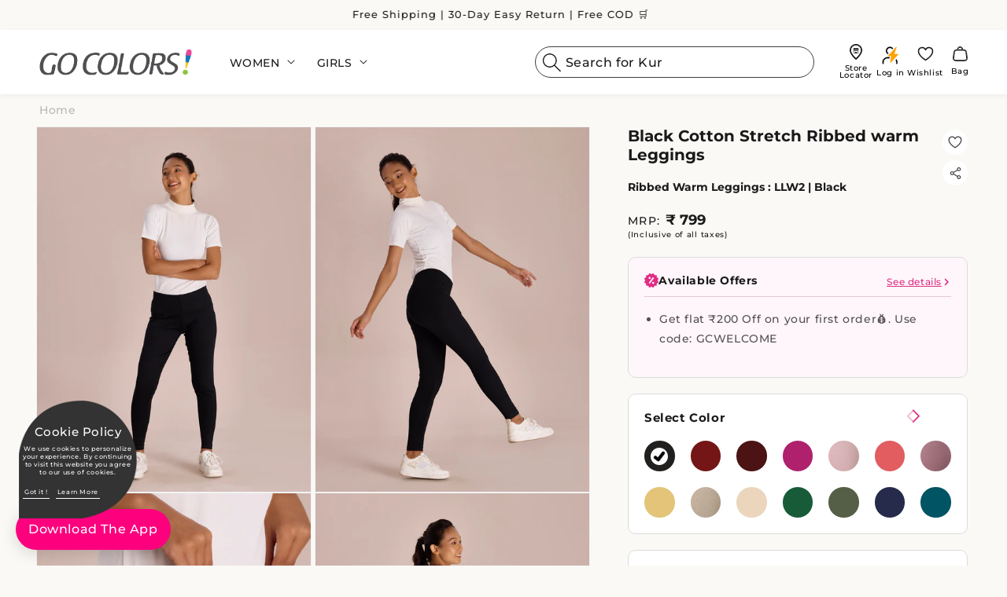

--- FILE ---
content_type: text/css
request_url: https://gocolors.com/cdn/shop/t/241/assets/component-slideshow.css?v=140513345064447969461763616586
body_size: -159
content:
.slideshow__slide,slideshow-component{position:relative;flex-direction:column;display:flex}slideshow-component .slideshow.banner{flex-direction:row;flex-wrap:nowrap;margin:0;gap:0;overflow-y:hidden}.slideshow__slide{padding:0;visibility:visible}.slideshow__text.banner__box{display:flex;flex-direction:column;justify-content:center;max-width:54.5rem}.slideshow__text>*{max-width:100%}.slideshow:not(.banner--mobile-bottom) .slideshow__text-wrapper{height:100%}.slideshow__controls{border:.1rem solid rgba(var(--color-foreground),.08)}.slideshow__controls--top{order:2;z-index:1}.spaced-section--full-width:last-child slideshow-component:not(.page-width) .slideshow__controls{border-bottom:none}slideshow-component:not(.page-width) .slider-buttons{border-right:0;border-left:0}.slideshow__control-wrapper{display:flex}.slideshow__autoplay{position:absolute;right:0;border-left:none;display:flex;justify-content:center;align-items:center}@media screen and (max-width:749px){.slideshow--placeholder.banner--adapt_image:not(.banner--mobile-bottom),.slideshow--placeholder.banner--mobile-bottom.banner--adapt_image .slideshow__media{height:28rem}slideshow-component.page-width .slideshow__text{border-right:var(--text-boxes-border-width) solid rgba(var(--color-foreground),var(--text-boxes-border-opacity));border-left:var(--text-boxes-border-width) solid rgba(var(--color-foreground),var(--text-boxes-border-opacity))}.banner--mobile-bottom .slideshow__text.banner__box{max-width:100%;height:100%}.banner--mobile-bottom .slideshow__text-wrapper{flex-grow:1}.banner--mobile-bottom .slideshow__text .button{flex-grow:0}.slideshow__text.slideshow__text-mobile--left{align-items:flex-start;text-align:left}.slideshow__text.slideshow__text-mobile--right{align-items:flex-end;text-align:right}.slideshow__controls--border-radius-mobile{border-bottom-right-radius:var(--text-boxes-radius);border-bottom-left-radius:var(--text-boxes-radius)}slideshow-component.page-width .slideshow__autoplay{right:1.5rem}}@media screen and (min-width:750px){.slideshow--placeholder.banner--adapt_image{height:56rem}.slideshow__text.slideshow__text--left{align-items:flex-start;text-align:left}.slideshow__text.slideshow__text--right{align-items:flex-end;text-align:right}.slideshow__text-wrapper.banner__content{height:100%;padding:5rem}.slideshow__controls{position:relative}.slideshow__autoplay.slider-button{position:inherit;margin-left:.6rem;padding:0 0 0 .6rem;border-left:.1rem solid rgba(var(--color-foreground),.08)}}.slideshow__autoplay .icon.icon-pause,.slideshow__autoplay .icon.icon-play{display:block;position:absolute;opacity:1;transform:scale(1);transition:transform 150ms,opacity 150ms;width:.8rem;height:1.2rem}.slideshow__autoplay .icon.icon-play{height:1rem}.slideshow__autoplay path{fill:rgba(var(--color-foreground),0.75)}.slideshow__autoplay:hover path{fill:rgb(var(--color-foreground))}@media screen and (forced-colors:active){.slideshow__autoplay path,.slideshow__autoplay:hover path{fill:CanvasText}}.slideshow__autoplay:hover .svg-wrapper{transform:scale(1.1)}.slideshow__autoplay--paused .icon-pause,.slideshow__autoplay:not(.slideshow__autoplay--paused) .icon-play{visibility:hidden;opacity:0;transform:scale(.8)}

--- FILE ---
content_type: text/css
request_url: https://gocolors.com/cdn/shop/t/241/assets/component-newsletter.css?v=114422309371356172071763616581
body_size: -428
content:
.newsletter-form{display:flex;flex-direction:column;justify-content:center;align-items:center;width:100%;position:relative}@media screen and (min-width: 750px){.newsletter-form{align-items:flex-start;margin:0 auto;max-width:36rem}}.newsletter-form__field-wrapper{width:100%}.newsletter-form__field-wrapper .field__input{border:1px solid #AFAFAF;border-radius:25px;text-align:center}.newsletter-form__field-wrapper .field{z-index:0;flex-direction:column}.newsletter-form__message{justify-content:center;margin-bottom:0}.newsletter-form__message--success{margin-top:2rem}.newsletter-form__button{width:30%;margin:0;right:-1px;top:0;height:4.6rem;z-index:2;border:1px solid;padding:1.6rem 1rem;border-radius:25px;background:#000;color:#fff;font-family:Montserrat;font-size:16px}@media screen and (min-width: 750px){.newsletter-form__message{justify-content:flex-start}.newsletter-form__button{position:unset;width:100%}}.newsletter-form__button:focus-visible{box-shadow:0 0 0 .3rem rgb(var(--color-background)),0 0 0 .4rem rgba(var(--color-foreground))}.newsletter-form__button:focus{box-shadow:0 0 0 .3rem rgb(var(--color-background)),0 0 0 .4rem rgba(var(--color-foreground));background-color:rgb(var(--color-background))}.newsletter-form__button:not(:focus-visible):not(.focused){box-shadow:inherit}.newsletter-form__button .icon{width:1.5rem}
/*# sourceMappingURL=/cdn/shop/t/241/assets/component-newsletter.css.map?v=114422309371356172071763616581 */


--- FILE ---
content_type: text/css
request_url: https://gocolors.com/cdn/shop/t/241/assets/cookies.css?v=166643713773815244391763616678
body_size: -296
content:
#hi-eu-opt-in .opt-in-splash{position:fixed;bottom:0;left:0;width:58px;height:58px}#hi-eu-opt-in .opt-in-splash.unconfirmed{cursor:pointer}#hi-cookie-box{z-index:9999;background:url(/cdn/shop/files/2019-09-11.png?v=1646314623) no-repeat;width:150px;height:150px;font-size:8px;text-align:center!important;color:#fff;position:fixed;bottom:60px;left:24px}#hi-cookie-box p{text-align:center!important;padding:0;margin:0}#hi-cookie-close{display:block;float:right;background:#222;padding:3px 7px;border-radius:3px;cursor:pointer}#hi-cookie-close:hover{background:#666;color:#fff!important}#hi-cookie-box .hi-cookie-head{color:#fff;font-size:15px;padding:26px 0 3px}#hi-cookie-box .hi-cookie-intro{color:#fff;font-size:8px;padding-bottom:5px;line-height:normal;white-space:pre}#hi-cookie-box a{color:#fff;font-weight:700;text-decoration:none}#hi-cookie-box a:hover{color:#ccc}#hi-cookie-box .hi-cookie-power{font-size:9px}#hi-cookie-box div.hi-cookie-btn{color:#fff;padding-bottom:1px!important;border-bottom:1px solid;cursor:pointer;margin:-14px 8px 8px 5px;float:left;padding:2px;display:block}#hi-cookie-box div.hi-cookie-btn.agree{background-position:0 -126px}#hi-cookie-box div.hi-cookie-btn.disagree{margin-left:0;background-position:-32px -126px}#hi-cookie-box div.hi-cookie-btn.agree:hover{background-position:0 -158px}#hi-cookie-box div.hi-cookie-btn.disagree:hover{background-position:-32px -158px}

--- FILE ---
content_type: application/javascript
request_url: https://staging.truesize.ai/Common/external/v4/userlogger.js
body_size: 2678
content:
// userlogger.js
import { 
 logUserActivity,
} from '../../apiresponse.js';


  function setCookie(name, value, days) {
    let expires = "";
    if (days) {
      const date = new Date();
      date.setTime(date.getTime() + (days * 24 * 60 * 60 * 1000));
      expires = "; expires=" + date.toUTCString();
    }
    document.cookie = name + "=" + (value || "") + expires + "; path=/; SameSite=Lax";
  }

  function getCookie(name) {
    const nameEQ = name + "=";
    const ca = document.cookie.split(';');
    for (let i = 0; i < ca.length; i++) {
      let c = ca[i];
      while (c.charAt(0) === ' ') c = c.substring(1, c.length);
      if (c.indexOf(nameEQ) === 0) return c.substring(nameEQ.length, c.length);
    }
    return null;
  }

  function generateUUID() {
    if (window.crypto && crypto.randomUUID) {
      return crypto.randomUUID();
    }
    // Legacy Fallback (iOS / Older browsers)
    return 'xxxxxx-xxxx-4xxx-yxxx-xxxxxxxx'.replace(/[xy]/g, function (c) {
      const r = Math.random() * 16 | 0;
      const v = c === 'x' ? r : (r & 0x3 | 0x8);
      return v.toString(16);
    });
  }

  function refreshFmsSession() {
    let sid = getCookie("fms_session_id");
    if (!sid) {
      sid = generateUUID();
    }
    // Set or Refresh the cookie for 7 days
    setCookie("fms_session_id", sid, 7);
  }

  // Execute immediately so the cookie is available before tracking calls
  refreshFmsSession();


// --- Helper: Get Cookie ---
// function getCookie(name) {
//     const value = `; ${document.cookie}`;
//     const parts = value.split(`; ${name}=`);
//     if (parts.length === 2) return parts.pop().split(';').shift();
//     return '';
// }
//session track 

function getNormalizedCartToken() {
    const token = getCookie('cart');
    if (!token) return "";

    try {
        return decodeURIComponent(token);
    } catch (e) {
        return token;
    }
}



// ----------------------------------------
// 1. Log Page Visit
// ----------------------------------------
async function trackPageVisit(config) {
    try {
        const activityData = {
            domain: config.domain,
            shop_currency: config.currency,
            product_name: config.product_name,
            product_id: config.product_id,
            product_type: config.product_type,
            available_sizes: config.available_sizes || [],
            customer_email: config.customer_email,
            aisizing_enable: config.aisizing_enable || false,
            cart_token: getCookie('cart'),
            fms_alive: getCookie('fms_session_id'),
            page_url: window.location.href,
            referrer: document.referrer || '',
            user_agent: navigator.userAgent,
            timestamp: new Date().toISOString()
        };
        
        // Debug
       // localStorage.setItem('last_visit_log', JSON.stringify(activityData, null, 2));
        //console.log("UserLogger: Logging VISIT", activityData);

        await storeUserActivityLog('VISIT', activityData);
    } catch (e) {
        console.error("UserLogger: Visit Log Error", e);
    }
}

// ----------------------------------------
// 2. Log Size Component Click
// ----------------------------------------
async function trackComponentClick(config) {
    try {
        const activityData = {
            domain: config.domain,
            shop_currency: config.currency,
            product_name: config.product_name,
            product_id: config.product_id,
            product_type: config.product_type,
                aisizing_enable: config.aisizing_enable || false,

             fms_alive: getCookie('fms_session_id'),
            // Event Specifics
            event_type: "SIZEME_CLICK", 
            target_element: "find-my-size",
            
            customer_email: config.customer_email,
            page_url: window.location.href,
            timestamp: new Date().toISOString()
        };

        // Debug
        //localStorage.setItem('last_sizeme_click', JSON.stringify(activityData, null, 2));
        //console.log("UserLogger: Logging SIZEME CLICK", activityData);
//
        await storeUserActivityLog('SIZEME_CLICK', activityData);
    } catch (e) {
        console.error("UserLogger: SizeMe Click Error", e);
    }
}

// ----------------------------------------
// 3. Log Add To Cart (Includes Sizing Data)
// ----------------------------------------
async function trackAddToCart(config, formDataObj) {
    try {
        const activityData = {
            domain: config.domain,
            shop_currency: config.currency,
            product_name: config.product_name,
            product_id: config.product_id,
            product_type: config.product_type,
            aisizing_enable: config.aisizing_enable || false,

            event_type: "add_to_cart",
            selected_variant_id: formDataObj.variant_id,
            quantity: formDataObj.quantity || 1,
            selected_size: formDataObj.selected_size || "Unknown",

            // FMS DATA
            recommended_size: formDataObj.recommended_size || "",
            selected_fit_preference: formDataObj.selected_fit_preference || "",
            recommended_fit_sizes: formDataObj.recommended_fit_sizes || {},

            customer_email: config.customer_email,

            // NORMALIZED CART TOKEN
            cart_token: getNormalizedCartToken(),

            fms_alive: getCookie('fms_session_id'),
            page_url: window.location.href,
            user_agent: navigator.userAgent,
            timestamp: new Date().toISOString()
        };
        console.log("UserLogger: AddToCart Activity Data", activityData);

        await storeUserActivityLog('ADDTOCART', activityData);
    } catch (e) {
        console.error("UserLogger: ATC Log Error", e);
    }
}

// ----------------------------------------
// 4. Log Checkout Click
// ----------------------------------------
async function trackCheckoutClick(e, config) {
    try {
        //console.log("UserLogger: Processing Checkout Click...");
        const cartFetch = await fetch('/cart.js');
        const cartData = await cartFetch.json();

        const activityData = {
            domain: config.domain || window.location.hostname,
            shop_currency: config.currency,
            customer_email: config.customer_email || "",
            total_price:(cartData.total_price / 100).toFixed(2),
            item_count: cartData.item_count,
            cart_items: cartData.items,
            cart_token: cartData.token,
            product_type: "checkout_initiation",

            // Add to Cart / Buy It Now Details
            product_name: config.product_name || "",
            product_id: config.product_id || "",
            selected_variant_id: config.selected_variant_id || "",
            selected_size: config.selected_size || "",
            recommended_size: config.recommended_size || "",
            selected_fit_preference: config.selected_fit_preference || "",
            recommended_fit_sizes: config.recommended_fit_sizes || {},
            aisizing_enable: config.aisizing_enable || false,

            page_url: window.location.href,
            user_agent: navigator.userAgent,
            timestamp: new Date().toISOString(),
           fms_alive: getCookie('fms_session_id'),
        };

        // Debug
       // localStorage.setItem('last_checkout_log', JSON.stringify(activityData, null, 2));
       // console.log("UserLogger: Logging CHECKOUT CLICK", activityData);

        await storeUserActivityLog("CHECKOUT CLICK", activityData);
    } catch (err) {
        console.error("UserLogger: Checkout Error", err);
    }
}

// async function trackCheckoutClick(e, config) {
//     try {
//         const cartFetch = await fetch('/cart.js');
//         const cartData = await cartFetch.json();

//         // 1. Start with data from the Cart API
//         let finalItems = cartData.items;
//         let finalCount = cartData.item_count;
//         let finalPrice = (cartData.total_price / 100).toFixed(2);

//         // 2. BUY IT NOW LOGIC:
//         // If we received scraped variant data in 'config', it means the user clicked 
//         // a "Buy It Now" button on a product page. We prioritize this item.
//         if (config.variant_id && config.selected_size) {
            
//             finalCount = parseInt(config.quantity) || 1;
            
//             // Construct a "Virtual" Cart Item for the log
//             // This ensures the log shows the specific item/size user is buying immediately
//             finalItems = [{
//                 product_id: config.product_id,
//                 variant_id: config.variant_id,
//                 title: config.product_name, // Fallback title
//                 quantity: finalCount,
//                 price: 0, // Price is unknown in this context, acceptable as 0
//                 sku: "", 
//                 properties: {
//                     _scraped_size: config.selected_size,
//                     _buy_it_now: true
//                 }
//             }];

//             // console.log("UserLogger: Buy It Now Event Detected", config.selected_size);
//         }

//         const activityData = {
//             domain: config.domain || window.location.hostname,
//             shop_currency: config.currency,
//             customer_email: config.customer_email || "",
            
//             // Log the items (either from Cart or the BuyNow override)
//             total_price: finalPrice,
//             item_count: finalCount,
//             cart_items: finalItems,
            
//             cart_token: cartData.token,
//             product_type: "checkout_initiation",

//             // --- APPEND ADD TO CART / FMS DETAILS ---
//             // These come from the merged config in the Buy It Now listener
//             recommended_size: config.recommended_size || "",
//             selected_size: config.selected_size || "",
//             selected_fit_preference: config.selected_fit_preference || "",
//             // ----------------------------------------

//             page_url: window.location.href,
//             user_agent: navigator.userAgent,
//             timestamp: new Date().toISOString(),
//             fms_alive: getCookie('fms_session_id'),
//         };

//         await storeUserActivityLog("CHECKOUT CLICK", activityData);
//     } catch (err) {
//         console.error("UserLogger: Checkout Error", err);
//     }
// }
// ----------------------------------------
// API Call Wrapper
// ----------------------------------------
async function storeUserActivityLog(activityType, activityData) {
    try {
        const response = await logUserActivity(activityType, activityData);
        if (response && !response.error) {
            return true;
        } else {
            console.error("Failed to log user activity:", response?.message);
            return false;
        }
    } catch (error) {
        console.error("Error storing user activity log:", error);
        return false;
    }
}

// Export
if (typeof window !== 'undefined') {
    window.userLogger = { trackPageVisit, trackComponentClick, trackAddToCart, trackCheckoutClick };
}

export { 
 storeUserActivityLog,
 trackPageVisit,
 trackComponentClick,
 trackAddToCart,
 trackCheckoutClick
};

--- FILE ---
content_type: text/javascript
request_url: https://gocolors.com/cdn/shop/t/241/assets/support-opt-in.js?v=165948404508177110031763616648
body_size: 277
content:
"use strict";typeof window.HI=="undefined"&&(window.HI={}),HI.optInCookies={allowed:function(){return document.cookie.match(/eu-opt-in=1/)},disagreeURL:"https://test.gocolors.in/pages/privacy-policy",findReadMore:function(){if(!HI.optInCookies.readMoreURL)for(var scripts=document.getElementsByTagName("script"),i=0;i<scripts.length;i++)scripts.item(i).getAttribute("read_more")&&(HI.optInCookies.readMoreURL=scripts.item(i).getAttribute("read_more"));return HI.optInCookies.readMoreURL},hideQuery:function(){var q=document.getElementById("hi-cookie-box");q&&q.parentNode.removeChild(q)},l10n:{agree:"Got it !",agreeCaption:"Yes, I accept",disagree:"Learn More",disagreeCaption:"Privacy Policy",queryBody:"We use cookies to personalize\nyour experience. By continuing\nto visit this website you agree\nto our use of cookies.",queryTail:"",queryTitle:"Cookie Policy",readMore:" "},readMoreURL:void 0,showQuery:function(){var t=HI.optInCookies.topElement;if(!document.getElementById("hi-cookie-box")){var query_outer=document.createElement("div");query_outer.id="hi-cookie-box";var query_title_text=document.createElement("p");query_title_text.className="hi-cookie-head",query_title_text.appendChild(document.createTextNode(HI.optInCookies.l10n.queryTitle)),query_outer.appendChild(query_title_text);var query_body_text=document.createElement("p");query_body_text.className="hi-cookie-intro";for(var query_body_lines=HI.optInCookies.l10n.queryBody.split(/\n/),i=0;i<query_body_lines.length;i++)i>0&&query_body_text.appendChild(document.createElement("br")),query_body_text.appendChild(document.createTextNode(query_body_lines[i]));query_outer.appendChild(query_body_text);var read_more_url=HI.optInCookies.findReadMore();if(read_more_url){var read_more_text=document.createElement("a");read_more_text.className="read-more",read_more_text.target="_blank",read_more_text.href=read_more_url,read_more_text.appendChild(document.createTextNode(HI.optInCookies.l10n.readMore));var br=document.createElement("br");query_body_text.appendChild(br),query_body_text.appendChild(br.cloneNode(!1)),query_body_text.appendChild(read_more_text)}var query_tail_text=document.createElement("p");query_tail_text.className="hi-cookie-happy",query_tail_text.appendChild(document.createTextNode(HI.optInCookies.l10n.queryTail)),query_outer.appendChild(query_tail_text);var agree_button=document.createElement("div");agree_button.className="hi-cookie-btn agree",agree_button.title=HI.optInCookies.l10n.agreeCaption,agree_button.appendChild(document.createTextNode(HI.optInCookies.l10n.agree)),agree_button.onclick=function(){var expires=new Date;expires.setFullYear(expires.getFullYear()+5),document.cookie="eu-opt-in=1; path=/; expires="+expires.toUTCString(),HI.optInCookies.showSplash(),HI.optInCookies.onAgree&&HI.optInCookies.onAgree()},query_outer.appendChild(agree_button);var disagree_button=document.createElement("div");disagree_button.className="hi-cookie-btn disagree",disagree_button.title=HI.optInCookies.l10n.disagreeCaption,disagree_button.appendChild(document.createTextNode(HI.optInCookies.l10n.disagree)),disagree_button.onclick=function(){location.href=HI.optInCookies.disagreeURL},query_outer.appendChild(disagree_button);var spacer=document.createElement("div");spacer.style.clear="both",query_outer.appendChild(spacer);var acknowledgement=document.createElement("p");acknowledgement.className="hi-cookie-power",acknowledgement.innerHTML='Powered by<br /><a href="http://www.heartinternet.co.uk/" rel="nofollow" title="Web Hosting">Heart Internet</a>',query_outer.appendChild(acknowledgement),t.appendChild(query_outer)}},showSplash:function(){if(HI.optInCookies.topElement){var t=HI.optInCookies.topElement;t.parentNode.removeChild(t)}var t=document.createElement("div");if(t.id="hi-eu-opt-in",document.body.appendChild(t),HI.optInCookies.topElement=t,HI.optInCookies.allowed()){var d=document.createElement("div");d.className="opt-in-splash confirmed",t.appendChild(d)}else{var d=document.createElement("div");d.className="opt-in-splash unconfirmed",d.onclick=HI.optInCookies.showQuery,t.appendChild(d),setTimeout(HI.optInCookies.showQuery,500)}},topElement:""};
//# sourceMappingURL=/cdn/shop/t/241/assets/support-opt-in.js.map?v=165948404508177110031763616648


--- FILE ---
content_type: text/javascript
request_url: https://gocolors.com/cdn/shop/t/241/assets/wizzyCustom.js?v=73867736586946479501764659696
body_size: 1681
content:
function findHaxCode(e){const t=window.colorMap.get(e);return t&&t.trim()!==""&&t!=="invalid"?t:e}function findColorSwatchUrl(e){return window.colorSwatchMap.get(e)}function filtersApplied(e){return e.includes("[]")}function checkWizzyfiltersApplied(e){const t=e.includes("/collections"),i=e.includes("[]");return t&&i}function showDefaultCollectionGrid(){let e=document.querySelector("#wizzy-shopify-collection-page-wrapper .wizzy-search-results"),t=document.querySelector(".wizzy-custom-collection"),i=document.querySelector("#ProductGridContainer"),o=document.querySelector(".wizzy-search-pagination");if(e&&i&&t&&o){t.innerHTML="",e.innerHTML="",o.style.display="none",t.appendChild(i),i.style.display="block";let n=document.querySelector("#wizzy-shopify-collection-page-wrapper"),r=document.querySelector(".wizzy-custom-grid-collection .wizzy-skeleton-product-filters"),l=document.querySelector(".wizzy-skeleton-summary-and-sort");n&&(n.style.display="block"),r&&(r.style.display="none"),l&&(l.style.display="none")}}function moveGridFilterToDefaultGrid(){const e=new URLSearchParams(window.location.search),t=parseInt(e.get("page")||"1",10)-1,i=window.wizzyConfig.gridFilters.filters;var o=16*t+1,n=16*(t+1);const r=i.filter(function(e2){var t2=window.innerWidth<768?e2.after.mobile:e2.after.web;return t2>=o&&t2<=n});window.isGridFiltersRendered||(r.forEach(e2=>{getGridFilterBasedOnKey(e2.key,e2,16)}),window.isGridFiltersRendered=!0)}function getGridFilterBasedOnKey(e,t,i){var o;if(document.querySelectorAll(".wizzy-search-filters-left-wrapper .wizzy-facet-list-block .wizzy-filters-facet-block").forEach(t2=>{t2.getAttribute("data-key")===e&&(o=t2.cloneNode(!0))}),o){{o.classList.add("wizzy-grid-filters-box");const e2=o.querySelector(".wizzy-facet-head");o.querySelector(".facet-search-wrapper")?.remove(),e2&&(e2.setAttribute("title",t.question),e2.querySelector(".facet-head-title").textContent=t.question)}try{const e2=document.querySelector(".wizzy-custom-grid-collection ul").querySelectorAll(".grid__item"),n={[t.after.web%i-1]:"gridBox"};Object.keys(n).forEach(t2=>{const i2=parseInt(t2,10),n2=e2[i2];n2&&n2.parentNode.insertBefore(o,n2.nextSibling)})}catch{}}}function removeDefaultCollectionGrid(){let e=document.querySelector("#ProductGridContainer"),t=document.querySelector("#ProductGridContainer .wizzy-skeleton-results-filters"),i=document.querySelector(".wizzy-skeleton-summary-and-sort"),o=document.querySelector("#wizzy-shopify-collection-page-wrapper");e&&t&&i&&o&&(e.style.display="none",t.style.display="none",o.style.display="block",i.innerHTML="")}document.addEventListener("DOMContentLoaded",function(){var e=window.innerWidth<768?document.querySelector(".large-up-hide.mob-head.hide-mob-heade #Search-In-Modal"):document.querySelector(".small-hide.medium-hide.desk-search #Search-In-Modal");e&&e.addEventListener("click",function(){setTimeout(function(){window.addEventListener("scroll",function(){var e2=document.querySelector(".wizzy-autocomplete-wrapper");if(e2){var t=window.innerWidth<768?document.querySelector(".large-up-hide.mob-head.hide-mob-heade #Search-In-Modal"):document.querySelector(".small-hide.medium-hide.desk-search #Search-In-Modal");if(t){var i=t.getBoundingClientRect(),o=i.top+i.height;e2.style.setProperty("top",o+"px","important")}}})},250)})}),window.isGridFiltersRendered=!1,window.onWizzyScriptLoaded=function(){window.wizzyConfig.events.registerEvent(window.wizzyConfig.events.allowedEvents.BEFORE_LAZY_INIT,function(e){return e.filters.configs.keepOpenedInMobileAfterApply=!0,window.innerWidth<768?e.common.lazyDOMConfig.searchInputIdentifiers[0]={dom:".large-up-hide.mob-head.hide-mob-heade #Search-In-Modal",type:"search"}:e.common.lazyDOMConfig.searchInputIdentifiers[0]={dom:".small-hide.medium-hide.desk-search #Search-In-Modal",type:"search"},window.wizzyConfig.search.configs.pagination.type="numbered",e}),window.wizzyConfig.events.registerEvent(window.wizzyConfig.events.allowedEvents.BEFORE_SEARCH_EXECUTED,function(e){const t=document.querySelector(".product-media-modal.media-modal");return t&&(t.style.display="none"),e}),window.wizzyConfig.events.registerEvent(window.wizzyConfig.events.allowedEvents.BEFORE_RENDER_RESULTS,function(e){return e?.response?.payload?.result.forEach(e2=>{e2.quickViewResource||(e2.quickViewResource=e2.url+"&view=wizzy-quickview")}),e}),window.wizzyConfig.events.registerEvent(window.wizzyConfig.events.allowedEvents.BEFORE_FILTERS_EXECUTED,function(e){return e.filters.attributeFacetValuesLimit=50,e.filters.type==="AUTOCOMPLETE_DEFAULT"&&e.filters.sort[0].field=="relevance"&&e.filters.sort.push({field:"product_wizzy-best-selling_sortOrder:float",order:"asc"}),e}),window.wizzyConfig.events.registerEvent(window.wizzyConfig.events.allowedEvents.BEFORE_SEARCH_EXECUTED,function(e){return e.attributeFacetValuesLimit=50,e}),window.wizzyConfig.events.registerEvent(window.wizzyConfig.events.allowedEvents.BEFORE_AUTOCOMPLETE_EXECUTED,function(e){return e.attributeFacetValuesLimit=50,e}),window.wizzyConfig.events.registerEvent(window.wizzyConfig.events.allowedEvents.VIEW_RENDERED,function(e){if(checkWizzyfiltersApplied(window.location.href))removeDefaultCollectionGrid();else try{moveGridFilterToDefaultGrid(),showDefaultCollectionGrid()}catch(e2){console.log(e2)}return e}),window.wizzyConfig.events.registerEvent(window.wizzyConfig.events.allowedEvents.PRODUCTS_CACHED_RESULTS_RENDERED,function(e){if(checkWizzyfiltersApplied(window.location.href))removeDefaultCollectionGrid();else try{moveGridFilterToDefaultGrid(),showDefaultCollectionGrid()}catch(e2){console.log(e2)}return e}),window.wizzyConfig.events.registerEvent(window.wizzyConfig.events.allowedEvents.AFTER_PRODUCTS_TRANSFORMED,function(e){return e.forEach(e2=>{e2.inStock===!1&&(e2.soldOut=!0),e2.discountPercentage!=0&&e2.price>e2.sellingPrice&&(e2.onSale=!0),e2?.attributes.forEach(t=>{if(t.id==="product_pfs:label_tags"){e2.haveTag=!0;const i2=t.values[0].value[0];i2&&(e2.tagValue=i2)}else if(t.id=="product_badge_judgeme"){let r=document.createElement("div");r.innerHTML=t.values[0].value[0],e2.isOnCategory=window.wizzyConfig.common.isOnCategoryPage;var i=r.querySelector(".jdgm-prev-badge"),o=i.getAttribute("data-number-of-reviews"),n=i.getAttribute("data-average-rating");o>0&&(e2.numberOfReviews=o,e2.jdgmReviewData=parseFloat(n).toFixed(1)),e2.reviewData=t.values[0].value[0]}}),e2.price&&(e2.price=Number(e2.price.replace(/,/g,"")).toFixed(0)),e2.sellingPrice&&(e2.sellingPrice=Number(e2.sellingPrice.replace(/,/g,"")).toFixed(0)),e2.quickViewResource||(e2.quickViewResource=e2.url+"&view=wizzy-quickview")}),e}),window.wizzyConfig.events.registerEvent(window.wizzyConfig.events.allowedEvents.BEFORE_RENDER_RESULTS,function(e){if(e.api==="search"||e.api==="filter"){var t=e.response.payload.facets;t.forEach(e2=>{e2.key==="product_color_Color"&&e2.data.forEach(e3=>{let t2=findHaxCode(e3.key);e3.isSwatch=!0,e3.isURLSwatch=!0,e3.isVisualSwatch=!0,e3.swatchValue=t2,e3.data={value:e3.key,swatch:{type:"visual",value:t2}}})});for(let e2=0;e2<t.length;e2++)if(t[e2].key=="product_SIZE"){let i=t[e2].data,o=["6","8","10","12","14","26","28","30","32","34","36","38","XS","S","M","L","XL","SM","LX","2X","2P","3P","4P","3X","4X","FS"],n=[],r=new Set;for(let e3=0;e3<o.length;e3++)for(let t2=0;t2<i.length;t2++)i[t2].key===o[e3]&&(n.push(i[t2]),r.add(i[t2].key));for(let e3=0;e3<i.length;e3++)r.has(i[e3].key)||n.push(i[e3]);t[e2].data=n}}return e}),window.wizzyConfig.events.registerEvent(window.wizzyConfig.events.allowedEvents.AFTER_WIZZY_API_RESPONDED,function(e){return e.api!=="search"&&e.api!=="filter"||e?.response?.payload?.result.forEach(e2=>{e2.attributes?.forEach(t=>{if(t.id==="product_palatte_solids_PalatteSolids"&&t.values?.[0]?.value?.[0]){const i=t.values[0].value[0];let o=[];i.split(",").forEach(e3=>{const t2=e3.indexOf("|");if(t2!==-1){const i2=findColorSwatchUrl(e3.slice(0,t2).trim()),n=e3.slice(t2+1).trim();o.push({swatchUrl:i2,url:"https://gocolors.com/products/"+n})}}),o.length>4&&(swatchCount=o.length-4,e2.swatchCount=swatchCount,o=o.slice(0,4)),e2.colorSwatch=o}else if(t.id==="product_palatte_prints_PalattePrints"&&t.values?.[0]?.value?.[0]){const i=t.values[0].value[0];let o=[];i.split(",").forEach(e3=>{const t2=e3.indexOf("|");if(t2!==-1){const i2=findColorSwatchUrl(e3.slice(0,t2).trim()),n=e3.slice(t2+1).trim();o.push({swatchUrl:i2,url:"https://gocolors.com/products/"+n})}}),o.length>4&&(swatchCount=o.length-4,e2.swatchCount=swatchCount,o=o.slice(0,4)),e2.colorSwatch=o}else if(t.id==="product_palatte_metallic_PalatteMetallic"&&t.values?.[0]?.value?.[0]){const i=t.values[0].value[0];let o=[];i.split(",").forEach(e3=>{const t2=e3.indexOf("|");if(t2!==-1){const i2=findColorSwatchUrl(e3.slice(0,t2).trim()),n=e3.slice(t2+1).trim();o.push({swatchUrl:i2,url:"https://gocolors.com/products/"+n})}}),o.length>4&&(swatchCount=o.length-4,e2.swatchCount=swatchCount,o=o.slice(0,4)),e2.colorSwatch=o}else if(t.id==="product_palatte_denims_PalatteDenims"&&t.values?.[0]?.value?.[0]){const i=t.values[0].value[0];let o=[];i.split(",").forEach(e3=>{const t2=e3.indexOf("|");if(t2!==-1){const i2=findColorSwatchUrl(e3.slice(0,t2).trim()),n=e3.slice(t2+1).trim();o.push({swatchUrl:i2,url:"https://gocolors.com/products/"+n})}}),o.length>4&&(swatchCount=o.length-4,e2.swatchCount=swatchCount,o=o.slice(0,4)),e2.colorSwatch=o}else if(t.id==="product_palatte_cotton_PalatteCotton"&&t.values?.[0]?.value?.[0]){const i=t.values[0].value[0];let o=[];i.split(",").forEach(e3=>{const t2=e3.indexOf("|");if(t2!==-1){const i2=findColorSwatchUrl(e3.slice(0,t2).trim()),n=e3.slice(t2+1).trim();o.push({swatchUrl:i2,url:"https://gocolors.com/products/"+n})}}),o.length>4&&(swatchCount=o.length-4,e2.swatchCount=swatchCount,o=o.slice(0,4)),e2.colorSwatch=o}})}),e})};
//# sourceMappingURL=/cdn/shop/t/241/assets/wizzyCustom.js.map?v=73867736586946479501764659696


--- FILE ---
content_type: application/javascript
request_url: https://staging.truesize.ai/Common/apiresponse.js
body_size: 4056
content:
import { config } from '../config.js';


let api_url = config.API_URL;
let brandapiurl = config.BRAND_API_URL;
let brandapiurlall = config.BRAND_API_URL_ALL;
let fitserviceurl = config.FITSERVIVE_URL;
let fitservice_garmentmeasurement_url = config.FITSERVIVE_MEASUREMENT_DEF_URL;
let sizelabelapiurl = config.SIZE_LABEL_API_URL;

async function signupapi(name, email, phone, age, gender, domain, location) {
    try {

        const data = {
            name: name,
            email: email,
            phone: phone,
            age: age,
            gender: gender,
            domain: domain,
            location: location,
        };

        let response = await fetch(`${api_url}/api/consumer/signup`, {
            method: "POST",
            headers: {
                "Content-Type": "application/json",
            },
            body: JSON.stringify(data),
        });

        let responseData = await response.json();
        return responseData;
    } catch (error) {
        console.error(error);
        return false;
    }
}
async function loginapi(email) {

    try {

        const data = {
            "email": email
        };

        let response = await fetch(`${api_url}/api/login`, {
            method: "POST",
            headers: {
                "Content-Type": "application/json",
            },
            body: JSON.stringify(data),
        });
        let responseData = await response.json();
        return responseData;
    } catch (error) {
        console.error(error);
        return false;
    }
}
async function validateKey(clientId, apiKey, parentorigin) {

    try {
        const keydata = {
            "client_id": clientId,
            "api_key": apiKey,
            "origin": parentorigin
        };

        let response = await fetch(`${api_url}/api/developer/validate/key`, {
            method: "POST",
            headers: {
                "Content-Type": "application/json",
            },
            body: JSON.stringify(keydata),
        });

        let responseData = await response.json();
        return responseData;
    } catch (error) {
        console.error(error);
        return false;
    }
}
async function userValidateapi(email) {
    try {
        const data = {
            email: email,
        };

        let response = await fetch(`${api_url}/api/user/validate`, {
            method: "POST",
            headers: {
                "Content-Type": "application/json",
            },
            body: JSON.stringify(data),
        });

        let responseData = await response.json();
        return responseData;
    } catch (error) {
        console.error(error);
        return false;
    }
}
async function getprofileapi(userid) {
    try {
        const data = {
            user_id: userid,
        };

        let response = await fetch(`${api_url}/api/profile/get`, {
            method: "POST",
            headers: {
                "Content-Type": "application/json",
            },
            body: JSON.stringify(data),
        });

        let responseData = await response.json();
        return responseData;
    } catch (error) {
        console.error(error);
        return false;
    }
}
async function uploadProfileImgapi(user_id, user_profile_id, file) {

    try {
        const data = {
            user_id: user_id,
            user_profile_id: user_profile_id,
            image: file,
        };

        let response = await fetch(`${api_url}/api/profile/image/upload`, {
            method: "POST",
            headers: {
                "Content-Type": "application/json",
            },
            body: JSON.stringify(data),
        });

        if (!response.ok) {
            throw new Error(`HTTP error! status: ${response.status}`);
        }

        let responseData = await response.json();
        return responseData;
    } catch (error) {
        console.error(error);
        return false;
    }
}
async function getProfileImgapi(user_id, user_profile_id) {
    try {
        const data = {
            user_id: user_id,
            user_profile_id: user_profile_id,
        };

        let response = await fetch(`${api_url}/api/profile/image/get`, {
            method: "POST",
            headers: {
                "Content-Type": "application/json",
            },
            body: JSON.stringify(data),
        });

        if (!response.ok) {
            throw new Error(`HTTP error! status: ${response.status}`);
        }

        let responseData = await response.json();
        return responseData;
    } catch (error) {
        console.error(error);
        return false;
    }
}
async function ValidateSessionApi(sessionid, email) {
    try {
        const data = {
            "session_id": sessionid,
            "email": email
        };

        let response = await fetch(`${api_url}/api/session/validate`, {
            method: "POST",
            headers: {
                "Content-Type": "application/json",
            },
            body: JSON.stringify(data),
        });

        let responseData = await response.json();
        return responseData;
    } catch (error) {
        console.error(error);
        return false;
    }
}
async function getmeasurementapi(user_id, user_profile_id) {



    try {
        const useridData = {
            user_id: user_id,
            user_profile_id: user_profile_id
        }

        let response = await fetch(`${api_url}/api/measurements/get`, {
            method: "POST",
            headers: {
                "Content-Type": "application/json",
            },
            body: JSON.stringify(useridData),
        });

        if (!response.ok) {
            throw new Error(`HTTP error! status: ${response.status}`);
        }

        let responseData = await response.json();
        return responseData;

    } catch (error) {
        console.error(error);
        return false;
    }
}
async function getlastmeasurementapi(email) {

    try {

        const data = {
            email: email,
        };

        let response = await fetch(`${api_url}/api/user/measurement`, {
            method: "POST",
            headers: {
                "Content-Type": "application/json",
            },
            body: JSON.stringify(data),
        });

        if (!response.ok) {
            throw new Error(`HTTP error! status: ${response.status}`);
        }

        let responseData = await response.json();
        return responseData;
    } catch (error) {
        console.error(error);
        return false;
    }
}
async function uploadimageapi(rec_id, file_index, imageurl, generate_signed_url) {


    try {

        const imageData = {
            recording_unique_id: rec_id,
            file_index: file_index,
            images: imageurl,
            GenerateSignedURL: generate_signed_url
        };


        let response = await fetch(`${api_url}/api/image/upload`, {
            method: "POST",
            headers: {
                "Content-Type": "application/json",
            },
            body: JSON.stringify(imageData),
        });


        if (!response.ok) {
            throw new Error(`HTTP error! status: ${response.status}`);
        }
        let responseData = await response.json();
        return responseData

    } catch (error) {
        console.error("Error uploading image:", error);
        return false;
    }
}
async function editprofileapi(user_id, firstName, lastName, editage, editgender, editphone) {

    try {

        const data = {
            user_id: user_id,
            name: `${firstName} ${lastName}`,

            // email: document.getElementById("email").value,
            age: editage,
            gender: editgender,
            phone: editphone,
        };
        // console.log("edit data", data);

        let response = await fetch(`${api_url}/api/profile/edit`, {
            method: "POST",
            headers: {
                "Content-Type": "application/json",
            },
            body: JSON.stringify(data),
        });

        let responseData = await response.json();
        return responseData

    } catch (error) {
        console.error(error);
        return false;
    }
}

async function deletemeasurementapi(measurement_id) {

    try {

        const data = {
            measurement_id: measurement_id,
        };

        let response = await fetch(`${api_url}/api/measurements/delete`, {
            method: "POST",
            headers: {
                "Content-Type": "application/json",
            },
            body: JSON.stringify(data),
        });

        if (!response.ok) {
            throw new Error(`HTTP error! status: ${response.status}`);
        }

        let responseData = await response.json();
        return responseData
    } catch (error) {
        console.error(error);
        return false;
    }
}
async function sendEditData(measurement_id, savemeasurements, user_id, user_profile_id, domain) {
    try {

        const userData = {
            measurement_id: measurement_id,
            measurements_json: savemeasurements,
            user_id: user_id,
            user_profile_id: user_profile_id,
            domain: domain
        };

        let response = await fetch(`${api_url}/api/measurements/edit`, {
            method: "POST",
            headers: {
                "Content-Type": "application/json",
            },
            body: JSON.stringify(userData),
        });

        if (!response.ok) {
            throw new Error(`HTTP error! status: ${response.status}`);
        }

        let responseData = await response.json();
        return responseData
    } catch (error) {
        console.error(error);
        return false;
    }
}
async function insertmeasurementapi(newmeasurement, rec_uniq_id, user_id, user_profile_id, domain, gender, location) {

    try {
        const folderurl = "/" + rec_uniq_id;
        const data = {
            user_id: user_id,
            user_profile_id: user_profile_id,
            measurements_json: newmeasurement,
            folder_url: folderurl,
            domain: domain,
            gender: gender,
            location: location
        };

        let response = await fetch(`${api_url}/api/measurements/insert`, {
            method: "POST",
            headers: {
                "Content-Type": "application/json",
            },
            body: JSON.stringify(data),
        });

        if (!response.ok) {
            throw new Error(`HTTP error! status: ${response.status}`);
        }

        let responseData = await response.json();
        return responseData.data.measurement_id;

    } catch (error) {
        console.error(error);
        return 0;
    }
}

async function fitsizingapi(height, data_url) {

    try {

        //data
        const data = {
            height: height, data_url: data_url
        }
        // Create an AbortController instance
        const controller = new AbortController();
        const signal = controller.signal;

        // Set up a timeout to abort the request after 5 minutes (300,000 milliseconds)
        const timeoutId = setTimeout(() => controller.abort(), 300000);


        fetch(fitserviceurl, {
            method: "POST",
            headers: {
                "Content-Type": "application/json",
            },
            body: JSON.stringify(data),
            signal: signal, // Add the signal to the fetch options
        })
            .then(function (response) {
                // Clear the timeout if the request completes successfully
                clearTimeout(timeoutId);
                if (!response.ok) {
                    throw new Error(`HTTP error! status: ${response.status}`);
                }
                return response.json();
            })
            .then(function (measurementresult) {

                measurements.push(measurementresult);
                return measurements;
            })
            .catch(function (err) {
                // Clear the timeout in case of an error
                clearTimeout(timeoutId);
                if (err.name === "AbortError") {
                    console.log("Request timed out");
                } else {
                    console.log(`Error encountered: ${err.message}`);
                }

                return measurements;
            });


    } catch (error) {
        console.error(error);
        return false;
    }


}

async function getbrandsizingfromapi(payload) {

    const response = await fetch(brandapiurl, {
        method: 'POST', // *GET, POST, PUT, DELETE, etc.
        mode: "cors", // no-cors, *cors, same-origin
        headers: {
            'Content-Type': 'application/json',

        },
        body: JSON.stringify(payload), // body data type must match "Content-Type" header
    });

    if (!response.ok) {
        console.error("Fetch failed:", response.status, await response.text());
        return { error: true, message: "Invalid API response" };
    }

    const result = await response.json();
    console.log("Brand Sizing API Result:", result);
    const log_payload = {
        domain: window.location.origin,
        brand_sizing_request: payload,                    // small / sanitized already in caller ideally
        brand_sizing_url: brandapiurl,
        brand_sizing_response: result,
        page_url: window.location.href,
        referrer: document.referrer,
        user_agent: navigator.userAgent,
        timestamp: new Date().toISOString()
    };

    // Do not let logging failures break the API flow
    logUserActivity("SIZE RECOMMENDATION", log_payload);
    return result;


}


async function getbrandsizingallfromapi(payload) {

    const response = await fetch(brandapiurlall, {
        method: 'POST', // *GET, POST, PUT, DELETE, etc.
        mode: "cors", // no-cors, *cors, same-origin
        headers: {
            'Content-Type': 'application/json',

        },
        body: JSON.stringify(payload), // body data type must match "Content-Type" header
    });

     if (!response.ok) {
        console.error("Fetch failed:", response.status, await response.text());
        return { error: true, message: "Invalid API response" };
    }

    const result = await response.json();
    console.log("Brand Sizing API Result:", result);
    const log_payload = {
        domain: window.location.origin,
        brand_sizing_request: payload,                    // small / sanitized already in caller ideally
        brand_sizing_url: brandapiurl,
        brand_sizing_response: result,
        page_url: window.location.href,
        referrer: document.referrer,
        user_agent: navigator.userAgent,
        timestamp: new Date().toISOString()
    };

    // Do not let logging failures break the API flow
    logUserActivity("SIZE RECOMMENDATION", log_payload);
    return result;


}



async function check_sizing_enabledapi(product_id, product_name, domain, email, target_gender) {

    try {

        const data = {
            product_id: product_id,
            product_name: product_name,
            domain: domain,
            email: email,
            target_gender: target_gender
        };

        let response = await fetch(`${api_url}/api/brand/size/enabled`, {
            method: "POST",
            headers: {
                "Content-Type": "application/json",
            },
            body: JSON.stringify(data),
        });

        if (!response.ok) {
            throw new Error(`HTTP error! status: ${response.status}`);
        }

        let responseData = await response.json();
        return responseData;

    } catch (error) {
        console.error("Error in check_sizing_enabled:", error);
        return false;
    }
}


async function sizeme_log(product_id, product_name, domain, email, measurements = null, predicted_size = null, subsetMeasurements = null, state = null, measurement_id = null, sessiontoken = null) {

    try {

        const data = {
            product_id: product_id,
            product_name: product_name,
            domain: domain,
            email: email,
            measurements: measurements,
            predicted_size: predicted_size,
            state: state,
            measurement_id: measurement_id,
            sessiontoken: sessiontoken
        };

        let response = await fetch(`${api_url}/api/sizeme/request/log`, {
            method: "POST",
            headers: {
                "Content-Type": "application/json",
            },
            body: JSON.stringify(data),
        });

        if (!response.ok) {
            throw new Error(`HTTP error! status: ${response.status}`);
        }

        let responseData = await response.json();
        return responseData;

    } catch (error) {
        console.error("Error in sizeme_log:", error);
        return false;
    }
}


async function sizeme_log_update(payload) {

    try {

        let response = await fetch(`${api_url}/api/sizeme/log`, {
            method: "POST",
            headers: {
                "Content-Type": "application/json",
            },
            body: JSON.stringify(payload),
        });

        if (!response.ok) {
            throw new Error(`HTTP error! status: ${response.status}`);
        }

        let responseData = await response.json();
        return responseData;

    } catch (error) {
        console.error("Error in sizeme_log_update_measurements:", error);
        return false;
    }
}



async function getGarmentDefinition() {

    // Default options are marked with *
    const response = await fetch(fitservice_garmentmeasurement_url, {
        method: "GET", // *GET, POST, PUT, DELETE, etc.
        mode: "cors", // no-cors, *cors, same-origin
        cache: "no-cache", // *default, no-cache, reload, force-cache, only-if-cached
        credentials: "omit", // include, *same-origin, omit
        headers: {
            "Content-Type": "application/json",
            // 'Content-Type': 'application/x-www-form-urlencoded',
        },
        redirect: "follow", // manual, *follow, error
        referrerPolicy: "no-referrer", // no-referrer, *no-referrer-when-downgrade, origin, origin-when-cross-origin, same-origin, strict-origin, strict-origin-when-cross-origin, unsafe-url
    });
    return response.json(); // parses JSON response into native JavaScript objects
}


async function getLableDetail(brand, label) {
    const url = `${sizelabelapiurl}?brand=${encodeURIComponent(brand)}&label=${encodeURIComponent(label)}`;

    try {
        const response = await fetch(url, {
            method: "GET",
            headers: {
                "Content-Type": "application/json",
                // "brand": brand,
                // "label": label
            }
        });

        if (!response.ok) {
            throw new Error(`HTTP error! Status: ${response.status}`);
        }

        const data = await response.json();
        // console.log("Response Data:", data);
        return data;
    } catch (error) {
        console.error("Error fetching data:", error);
    }

}

async function instoreCustomerDetail(customer_name, email, phone, age, gender, height, domain, device_id, customer_id, state, measurement_id, order_ref_no) {
    const url = "https://fitapi.imersive.io/api/instore/customer/insert";

    try {
        const customerData = {
            customer_name: customer_name,
            email: email,
            phone: phone,
            age: age,
            gender: gender,
            height: height,
            domain: domain,
            device_id: device_id,
            customer_id: customer_id,
            state: state,
            measurement_id: measurement_id,
            order_ref_no: order_ref_no

        };
        const response = await fetch(url, {
            method: "POST",
            headers: {
                "Content-Type": "application/json"

            },
            body: JSON.stringify(customerData)
        });

        if (!response.ok) {
            throw new Error(`HTTP error! Status: ${response.status}`);
        }

        const data = await response.json();
        // console.log("Response Data:", data);
        return data;
    } catch (error) {
        console.error("Error inserting customer data:", error);
    }
}

async function sendMeasurementEmail(email_payload) {
    try {
        // Prepare the payload as per API requirements
        const apiPayload = {
            user_name: email_payload.user_name,
            gender: email_payload.gender,
            height: email_payload.height,
            email_id: email_payload.email_id,
            measurement_date_time: email_payload.measurement_date_time,
            product_name: email_payload.product_name,
            // recommended_size: email_payload.recommended_size,
            quantity: email_payload.quantity,
            client_id: email_payload.client_id, // Make sure to provide this in your payload
            email_to_address: JSON.stringify(email_payload.email_to || []),
            email_cc_address: JSON.stringify(email_payload.email_cc || []),
            measurement_id: email_payload.measurement_id,
            measurements_considered: email_payload.measurements_needed || []
        };

        const response = await fetch("https://fitapi.imersive.io/api/order/sendEmail", {
            method: "POST",
            headers: { "Content-Type": "application/json" },
            body: JSON.stringify(apiPayload),
        });
        return await response.json();
    } catch (error) {
        console.error("Error sending email:", error);
        return { error: true, message: "Error sending email." };
    }
}

async function logUserActivity(log_type, log_data) {
    try {
        const payload = {
            log_type: log_type,
            log_data: log_data
        };

        const response = await fetch("https://fitapi.imersive.io/api/user/activity/log/s3", {
            method: "POST",
            headers: { "Content-Type": "application/json" },
            body: JSON.stringify(payload),
        });

        if (!response.ok) {
            throw new Error(`HTTP error! status: ${response.status}`);
        }

        return await response.json();
    } catch (error) {
        console.error("Error logging user activity:", error);
        return { error: true, message: "Error logging user activity." };
    }
}

// ==================== In-Store Device Registration APIs ====================

async function checkDeviceRegistration(device_id) {
    try {
        const response = await fetch(`${api_url}/api/device/registration/check`, {
            method: 'POST',
            headers: { 'Content-Type': 'application/json' },
            body: JSON.stringify({ device_id })
        });

        if (!response.ok) throw new Error(`HTTP error! status: ${response.status}`);
        return await response.json();
    } catch (error) {
        console.error("Error checking device registration:", error);
        return { error: true, msg: error.message };
    }
}

async function registerDevice(deviceData) {
    try {
        const response = await fetch(`${api_url}/api/device/registration/register`, {
            method: 'POST',
            headers: { 'Content-Type': 'application/json' },
            body: JSON.stringify(deviceData)
        });

        if (!response.ok) throw new Error(`HTTP error! status: ${response.status}`);
        return await response.json();
    } catch (error) {
        console.error("Error registering device:", error);
        return { error: true, msg: error.message };
    }
}

async function verifyDevice(device_id, verification_code) {
    try {
        const response = await fetch(`${api_url}/api/device/registration/verify`, {
            method: 'POST',
            headers: { 'Content-Type': 'application/json' },
            body: JSON.stringify({ device_id, verification_code, verified_by: 'store_manager' })
        });

        if (!response.ok) throw new Error(`HTTP error! status: ${response.status}`);
        return await response.json();
    } catch (error) {
        console.error("Error verifying device:", error);
        return { error: true, msg: error.message };
    }
}

async function resendVerificationCode(device_id) {
    try {
        const response = await fetch(`${api_url}/api/device/registration/resend-code`, {
            method: 'POST',
            headers: { 'Content-Type': 'application/json' },
            body: JSON.stringify({ device_id })
        });

        if (!response.ok) throw new Error(`HTTP error! status: ${response.status}`);
        return await response.json();
    } catch (error) {
        console.error("Error resending verification code:", error);
        return { error: true, msg: error.message };
    }
}

async function getStoreLocations(domain) {
    try {
        const response = await fetch(`${api_url}/api/device/stores/list`, {
            method: 'POST',
            headers: { 'Content-Type': 'application/json' },
            body: JSON.stringify({ domain })
        });

        if (!response.ok) throw new Error(`HTTP error! status: ${response.status}`);
        return await response.json();
    } catch (error) {
        console.error("Error getting store locations:", error);
        return { error: true, msg: error.message, data: [] };
    }
}

async function unregisterDevice(device_id) {
    try {
        const response = await fetch(`${api_url}/api/device/registration/unregister`, {
            method: 'POST',
            headers: { 'Content-Type': 'application/json' },
            body: JSON.stringify({ device_id })
        });

        if (!response.ok) throw new Error(`HTTP error! status: ${response.status}`);
        return await response.json();
    } catch (error) {
        console.error("Error unregistering device:", error);
        return { error: true, msg: error.message };
    }
}

async function logDeviceActivity(device_id, activity_type, details = {}) {
    try {
        const response = await fetch(`${api_url}/api/device/activity/log`, {
            method: 'POST',
            headers: { 'Content-Type': 'application/json' },
            body: JSON.stringify({ device_id, activity_type, details })
        });

        if (!response.ok) throw new Error(`HTTP error! status: ${response.status}`);
        return await response.json();
    } catch (error) {
        console.error("Error logging device activity:", error);
        return { error: true, msg: error.message };
    }
}

async function getInstoreLiveSessions(device_id, store_location_id) {
    try {
        const response = await fetch(`${api_url}/api/instore/sessions/list`, {
            method: 'POST',
            headers: { 'Content-Type': 'application/json' },
            body: JSON.stringify({ device_id, store_location_id })
        });

        if (!response.ok) throw new Error(`HTTP error! status: ${response.status}`);
        return await response.json();
    } catch (error) {
        console.error("Error getting live sessions:", error);
        return { error: true, msg: error.message, data: [] };
    }
}

async function shopifyCustomerLookup(phone_number, domain) {
    try {
        const response = await fetch(`${api_url}/api/shopify/customer/lookup`, {
            method: 'POST',
            headers: { 'Content-Type': 'application/json' },
            body: JSON.stringify({ phone_number, domain })
        });

        if (!response.ok) throw new Error(`HTTP error! status: ${response.status}`);
        return await response.json();
    } catch (error) {
        console.error("Error looking up Shopify customer:", error);
        return { error: true, msg: error.message };
    }
}

async function attachMeasurementToShopifyCustomer(customerData) {
    try {
        const response = await fetch(`${api_url}/api/shopify/customer/attach-measurement`, {
            method: 'POST',
            headers: { 'Content-Type': 'application/json' },
            body: JSON.stringify(customerData)
        });

        if (!response.ok) throw new Error(`HTTP error! status: ${response.status}`);
        return await response.json();
    } catch (error) {
        console.error("Error attaching measurement to customer:", error);
        return { error: true, msg: error.message };
    }
}

async function getShopifyCustomerCart(customer_id, domain) {
    try {
        const response = await fetch(`${api_url}/api/shopify/customer/cart/${customer_id}?domain=${encodeURIComponent(domain)}`, {
            method: 'GET',
            headers: { 'Content-Type': 'application/json' }
        });

        if (!response.ok) throw new Error(`HTTP error! status: ${response.status}`);
        return await response.json();
    } catch (error) {
        console.error("Error getting customer cart:", error);
        return { error: true, msg: error.message };
    }
}

async function generateInstoreOTP(phone_number, device_id) {
    try {
        const response = await fetch(`${api_url}/api/instore/otp/generate`, {
            method: 'POST',
            headers: { 'Content-Type': 'application/json' },
            body: JSON.stringify({ phone_number, device_id })
        });

        if (!response.ok) throw new Error(`HTTP error! status: ${response.status}`);
        return await response.json();
    } catch (error) {
        console.error("Error generating OTP:", error);
        return { error: true, msg: error.message };
    }
}

async function verifyInstoreOTP(phone_number, otp_code) {
    try {
        const response = await fetch(`${api_url}/api/instore/otp/verify`, {
            method: 'POST',
            headers: { 'Content-Type': 'application/json' },
            body: JSON.stringify({ phone_number, otp_code })
        });

        if (!response.ok) throw new Error(`HTTP error! status: ${response.status}`);
        return await response.json();
    } catch (error) {
        console.error("Error verifying OTP:", error);
        return { error: true, msg: error.message };
    }
}

export {
    validateKey, loginapi, fitsizingapi, getmeasurementapi, ValidateSessionApi, signupapi, userValidateapi, getlastmeasurementapi,
    uploadimageapi, getprofileapi, getProfileImgapi, editprofileapi, uploadProfileImgapi, deletemeasurementapi, sendEditData, insertmeasurementapi,
    getbrandsizingfromapi, getbrandsizingallfromapi, check_sizing_enabledapi, sizeme_log, sizeme_log_update, getGarmentDefinition, getLableDetail, instoreCustomerDetail, sendMeasurementEmail, logUserActivity,
    checkDeviceRegistration, registerDevice, verifyDevice, resendVerificationCode, getStoreLocations, unregisterDevice, logDeviceActivity,
    getInstoreLiveSessions, shopifyCustomerLookup, attachMeasurementToShopifyCustomer, getShopifyCustomerCart, generateInstoreOTP, verifyInstoreOTP
};

--- FILE ---
content_type: image/svg+xml
request_url: https://staging.truesize.ai/Assets/size_me_icon.svg
body_size: 769
content:
<svg width="11" height="10" viewBox="0 0 11 10" fill="none" xmlns="http://www.w3.org/2000/svg">
<path d="M9.93184 4.6875C9.70876 4.6875 9.5281 4.86229 9.5281 5.07812V5.46875H0.807466V5.07812C0.807466 4.86229 0.626809 4.6875 0.403733 4.6875C0.180657 4.6875 0 4.86229 0 5.07812V6.64062C0 6.85646 0.180657 7.03125 0.403733 7.03125C0.626809 7.03125 0.807466 6.85646 0.807466 6.64062V6.25H3.14912V6.64062C3.14912 6.85646 3.32978 7.03125 3.55285 7.03125C3.77593 7.03125 3.95659 6.85646 3.95659 6.64062V6.25H6.37898V6.64062C6.37898 6.85646 6.55964 7.03125 6.78272 7.03125C7.00579 7.03125 7.18645 6.85646 7.18645 6.64062V6.25H9.5281V6.64062C9.5281 6.85646 9.70876 7.03125 9.93184 7.03125C10.1549 7.03125 10.3356 6.85646 10.3356 6.64062V5.07812C10.3356 4.86229 10.1549 4.6875 9.93184 4.6875Z" fill="#FBFBFB"/>
<path d="M8.31623 7.03125C8.09315 7.03125 7.9125 7.20604 7.9125 7.42187V7.8125C7.9125 8.24333 7.55032 8.59375 7.10503 8.59375H3.22919C2.7839 8.59375 2.42172 8.24333 2.42172 7.8125V7.42187C2.42172 7.20604 2.24107 7.03125 2.01799 7.03125C1.79491 7.03125 1.61426 7.20604 1.61426 7.42187V7.8125C1.61426 8.67417 2.33861 9.375 3.22919 9.375H7.10503C7.99561 9.375 8.71996 8.67417 8.71996 7.8125V7.42187C8.71996 7.20604 8.5393 7.03125 8.31623 7.03125Z" fill="#FBFBFB"/>
<path d="M9.12437 0H1.2112C0.543263 0 0 0.525833 0 1.17187V1.95312C0 2.59917 0.543263 3.125 1.2112 3.125C1.43385 3.125 1.61493 3.30021 1.61493 3.51562V4.29687C1.61493 4.51271 1.79559 4.6875 2.01867 4.6875C2.24174 4.6875 2.4224 4.51271 2.4224 4.29687V3.51562C2.4224 2.93937 1.99046 2.45917 1.42329 2.36167C1.38497 2.35 1.34405 2.34375 1.30185 2.34375H1.2112C0.988554 2.34375 0.807466 2.16854 0.807466 1.95312V1.17187C0.807466 0.956458 0.988554 0.78125 1.2112 0.78125H3.14933L3.30265 1.13896C3.6168 1.87083 4.34891 2.34375 5.16779 2.34375C5.98666 2.34375 6.71877 1.87083 7.03292 1.13896L7.18645 0.78125H9.12437C9.34702 0.78125 9.5281 0.956458 9.5281 1.17187V1.95312C9.5281 2.16854 9.34702 2.34375 9.12437 2.34375C8.45643 2.34375 7.91317 2.86958 7.91317 3.51562V4.29687C7.91317 4.51271 8.09383 4.6875 8.3169 4.6875C8.53998 4.6875 8.72064 4.51271 8.72064 4.29687V3.51562C8.72064 3.30021 8.90173 3.125 9.12437 3.125C9.79209 3.125 10.3356 2.59917 10.3356 1.95312V1.17187C10.3356 0.525833 9.79209 0 9.12437 0ZM6.28704 0.839583C6.09863 1.27875 5.65937 1.5625 5.16779 1.5625C4.6762 1.5625 4.23694 1.27875 4.04853 0.839583L4.02355 0.78125H6.31202L6.28704 0.839583Z" fill="#FBFBFB"/>
</svg>


--- FILE ---
content_type: text/javascript
request_url: https://gocolors.com/cdn/shop/t/241/assets/require-opt-in.js?v=4852278262273982631763616640
body_size: -793
content:
"use strict";if(document.body) { HI.optInCookies.showSplash();} else {setTimeout(HI.optInCookies.showSplash, 100);}


--- FILE ---
content_type: application/javascript
request_url: https://staging.truesize.ai/Common/external/v4/sizing.js
body_size: 6515
content:
import { validateKey, getlastmeasurementapi, getbrandsizingfromapi, getbrandsizingallfromapi, sizeme_log, sizeme_log_update, getGarmentDefinition, getLableDetail, getprofileapi, instoreCustomerDetail, sendEditData, logUserActivity } from '../../apiresponse.js';



//***************************************** App Functions *****************************************/

function setCookie(name, value, days) {
    const expires = new Date(Date.now() + days * 24 * 60 * 60 * 1000).toUTCString();
    document.cookie = `${name}=${value}; expires=${expires}; path=/; SameSite=Lax; Secure`;
}

// Utility to get a cookie
function getCookie(name) {
    const value = `; ${document.cookie}`;
    const parts = value.split(`; ${name}=`);
    return parts.length === 2 ? parts.pop().split(";").shift() : null;
}

// Utility to delete a cookie
function deleteCookie(name) {
    setCookie(name, "", -1); // Set expiry to the past
}

function getMeasurementFromCookie() {
    const measurementString = getCookie("user_measurement");
    if (measurementString) {
        try {
            return JSON.parse(measurementString); // Parse back into a JSON object
        } catch (error) {
            console.error("Failed to parse measurement JSON:", error);
            return null;
        }
    }
    return null;
}


async function getlast_measurement(email) {
    try {
        let latest_measurement = await getlastmeasurementapi(email);
        if (latest_measurement.data.length > 0 && latest_measurement.data[0].hasOwnProperty('measurements')) {
            return {
                measurements: latest_measurement.data[0].measurements,
                date_taken: latest_measurement.data[0].date
            };
        } else {
            console.warn("No measurements found for the given email.");
            return null;
        }
    } catch (error) {
        console.error("Error fetching the last measurement:", error);
        return null;
    }
}
async function getbrand_sizing(brand, category, product, gender, measurementText, productFitPreference, userFitPreference) {//form payload 

    const payload = {
        "Brand": brand,
        "Category": category,
        "Product": product,
        "Gender": gender,
        "MeasurementData": {
            "unitofmeasurement": "cm",
            "measurements": measurementText,
            "duration_ns": 0
        }
    }

    // Add fit preferences to payload if provided
    if (productFitPreference) {
        payload.Standard_Fit = productFitPreference;
    }
    if (userFitPreference) {
        payload.Fit_Preference = userFitPreference;
    }



    let brandvalue = await getbrandsizingfromapi(payload);
    return brandvalue;
}


async function getbrand_sizingall(brand, category, product, gender, measurementText, productFitPreference, optimizedonly) {//form payload 

    const payload = {
        "Brand": brand,
        "Category": category,
        "Product": product,
        "Gender": gender,
        "MeasurementData": {
            "unitofmeasurement": "cm",
            "measurements": measurementText,
            "duration_ns": 0
        }
    }

    // Add fit preferences to payload if provided
    if (productFitPreference) {
        payload.Standard_Fit = productFitPreference;
    }
    if (optimizedonly) {
        payload.OptimizedOnly = optimizedonly;
    }
    let brandvalue = await getbrandsizingallfromapi(payload);
    return brandvalue;
}




function validateGenderCompatibility(targetGendersString, customerGenderString) {
    // Validate inputs
    if (!targetGendersString || !customerGenderString) {
        console.log("Invalid inputs provided for gender validation.");
        return false;
    }

    // Split the comma-separated string into an array and normalize
    const targetGenders = targetGendersString.toLowerCase().split(',').map(gender => gender.toLowerCase().trim());
    const customerGender = customerGenderString.toLowerCase().trim();

    // Define mappings for gender synonyms
    const genderMappings = {
        male: ['male', 'men', 'gents', 'unisex', 'both'],
        female: ['female', 'women', 'ladies', 'unisex', 'both'],
        others: ['other', 'others']
    };

    // Normalize customer gender
    let normalizedGender = null;
    if (genderMappings.male.includes(customerGender)) {
        normalizedGender = 'male';
    } else if (genderMappings.female.includes(customerGender)) {
        normalizedGender = 'female';
    } else if (genderMappings.others.includes(customerGender)) {
        normalizedGender = 'others';
    } else {
        console.log("Unsupported customer gender provided.");
        return false;
    }

    const result = targetGenders.some(targetGender => {
        const genderList = genderMappings[normalizedGender];
        return genderList && genderList.includes(targetGender);
    });

    return result;

    // // Check compatibility using normalized gender and mapping
    // return targetGenders.some(targetGender =>
    //     genderMappings[normalizedGender]?.includes(targetGender)
    // );
}

function displayDetailedMeasurements(result, subset, subsetName) {

    let subsetMeasurements = {
        measurements: {}
    };
    for (let measurement_name of subset) {
        // subsetMeasurements.measurements[measurement_name] = result.measurements[measurement_name];
        subsetMeasurements.measurements[measurement_name] = result[measurement_name];
    }

    return subsetMeasurements;

}


async function getMeasurement(height, data_url) {

    try {

        //data
        const data = {
            height: height, data_url: data_url
        }
        // Create an AbortController instance
        const controller = new AbortController();
        const signal = controller.signal;

        // Set up a timeout to abort the request after 5 minutes (300,000 milliseconds)
        const timeoutId = setTimeout(() => controller.abort(), 300000);


        fetch("https://fitservice.imersive.io/size", {
            method: "POST",
            headers: {
                "Content-Type": "application/json",
            },
            body: JSON.stringify(data),
            signal: signal, // Add the signal to the fetch options
        })
            .then(function (response) {
                // Clear the timeout if the request completes successfully
                clearTimeout(timeoutId);
                if (!response.ok) {
                    throw new Error(`HTTP error! status: ${response.status}`);
                }
                return response.json();
            })
            .then(function (measurementresult) {

                measurements.push(measurementresult);
                return measurements;
            })
            .catch(function (err) {
                // Clear the timeout in case of an error
                clearTimeout(timeoutId);
                if (err.name === "AbortError") {
                    console.log("Request timed out");
                } else {
                    console.log(`Error encountered: ${err.message}`);
                }

                return measurements;
            });


    } catch (error) {
        return false;
    }


}


function Validate_and_finalize_Measurement(fitmeasurement, control_measurements, measurementnames) {
    // // This function can be used to validate and finalize the measurement data
    // // For now, it just logs the fitmeasurement and control_measurements
    // console.log('Validating and finalizing measurement:', fitmeasurement);
    // console.log('Control Measurements:', control_measurements);
    // console.log('measurementnames:', measurementnames);

    let Errmap = {};

    for (let key of measurementnames) {
        if (fitmeasurement.hasOwnProperty(key) && control_measurements.hasOwnProperty(key)) {

            let meanAbsError = Math.abs(fitmeasurement[key] - control_measurements[key]);
            let meanAbsErrorPercent = (meanAbsError) / control_measurements[key];

            fitmeasurement[key] = parseFloat(fitmeasurement[key].toFixed(2));
            Errmap[key] = {
                controlValue: control_measurements[key],
                fitValue: fitmeasurement[key],
                meanAbsError: meanAbsError.toFixed(2),
                meanAbsErrorPercent: meanAbsErrorPercent.toFixed(2)
            }

        }
    }

    console.log('Error Map:', Errmap);

    const mAbs_threashold = 0.03;
    let final_measurement = {};

    let filtered = Object.entries(Errmap).filter(([key, value]) => {
        if (value < mAbs_threashold) {
            return value;
        }
    });

    console.log('Filtered Measurements:', filtered);


    if (filtered.length == fitmeasurement.length) {
        console.log("All measurements are within the acceptable range.");
        Object.assign(final_measurement, fitmeasurement);

    } else {

        for (let [key, value] of Object.entries(Errmap)) {
            if (value.meanAbsErrorPercent < mAbs_threashold) {
                final_measurement[key] = value.fitValue;
            } else {
                final_measurement[key] = value.controlValue;
            }
        }
    }


    //added by Ramesh to update the fitmeasurement with final measurements
    let final_fit_measurement = { ...fitmeasurement };
    for (let key of measurementnames) {
        if (final_measurement.hasOwnProperty(key)) {
            final_fit_measurement[key] = final_measurement[key];
        }
    }



    console.log('Control Measurements:', { measurement: final_fit_measurement, confidence: filtered.length / measurementnames.length });

    return { measurement: final_fit_measurement, confidence: filtered.length / measurementnames.length };

}
//***************************************** Integration Functions *****************************************/

async function getLastMeasurementAndBrandSizing(params) {
    const { brand, category, product, gender, email, measurement, sizeguide_by_category = false, productFitPreference, userFitPreference, useBrandSizingForAllFitPreference = false, optimizedOnly = false } = params;
    try {


        //const garment_measurement_definitions = await getGarmentDefinition();
        let cachedDefinitions = getCookie('garment_measurement_definitions');
        let garment_measurement_definitions;

        if (cachedDefinitions) {
            garment_measurement_definitions = JSON.parse(cachedDefinitions);
        } else {
            garment_measurement_definitions = await getGarmentDefinition();
            setCookie('garment_measurement_definitions', JSON.stringify(garment_measurement_definitions), 7); // Store data in cookie for 7 days
        }

        let prod_measurement = {};

        if (measurement) {
            // console.log('measurement taken from cookie : ' , measurement);
            // console.log('garment_measurement_definitions : ' , garment_measurement_definitions);
            prod_measurement = displayDetailedMeasurements(measurement, garment_measurement_definitions.standard_measurements, "Standard Measurements: neutral");
            // console.log('measurement taken from cookie for brand sizing : ' , prod_measurement);
        } else if (email) {
            // Fetch the last measurement
            const lastMeasurement = await getlast_measurement(email);
            if (!lastMeasurement || !lastMeasurement.measurements) {
                console.warn("No measurements found for the given email.");
                return null;
            }
            prod_measurement = displayDetailedMeasurements(lastMeasurement.measurements, garment_measurement_definitions.standard_measurements, "Standard Measurements: neutral");
            // console.log('measurement taken from database for brand sizing : ' , prod_measurement);
        } else {
            return null;
        }

        console.log('sizeguide_by_category : ', sizeguide_by_category);
        console.log('productFitPreference : ', productFitPreference);
        console.log('userFitPreference : ', userFitPreference);
        console.log('useBrandSizingForAllFitPreference : ', useBrandSizingForAllFitPreference);
        console.log('optimizedOnly : ', optimizedOnly);

        if (useBrandSizingForAllFitPreference) {
            // Call getbrand_sizingall to get sizes for all fit preferences
            const allFitSizes = await getbrand_sizingall(
                brand,
                category,
                sizeguide_by_category ? category : product,
                gender,
                prod_measurement.measurements,
                productFitPreference,
                optimizedOnly
            );

            if (!allFitSizes) {
                console.warn("Failed to calculate brand sizing for all fit preferences.");
                return null;
            }

            return {
                allFitSizes: allFitSizes,
                user_email: email,
            };
        } else {
            // Calculate brand sizing with both fit preferences (original behavior)
            const brandSize = await getbrand_sizing(
                brand,
                category,
                sizeguide_by_category ? category : product,
                gender,
                prod_measurement.measurements,
                productFitPreference,
                userFitPreference
            );

            if (!brandSize) {
                console.warn("Failed to calculate brand sizing.");
                return null;
            }

            return {
                sizeresult: brandSize,
                user_email: email,
            };
        }
    } catch (error) {
        console.error("Error in fetching measurements or brand sizing:", error);
        return null;
    }
}
async function openSizing(params, target = "popup", callback, blnonlymeasurement = false) {

    // console.log("Opening sizing with params:", params);
    // console.log("params.sessiontoken before sizeme_log:", params.sessiontoken);
    const sizeme_resp = await sizeme_log(params.productid, params.product, params.domain, params.emailid, null, null, null, "live", null, params.sessiontoken);
    if (!sizeme_resp) throw new Error("Logging Sizeme failed!");
    const sizeme_id = sizeme_resp.sizeme_id


    // Check if last measurement exists
    const url = constructWebAppUrl(params);
    // Construct the URL with cache-busting query
    // const url = `${constructWebAppUrl(params)}?ts=${Date.now()}`;
    console.log(url.toString())
    let windowRef;

    // Set up the listener **before** opening the popup/iframe
    window.addEventListener("message", async function listener(event) {
        try {

            document.body.classList.remove("no-scroll");
            // const isValid = await validateParentOrigin(window.location.origin, params.clientid, params.apiKey);
            const isValid = true;
            if (isValid) {

                if (event.data.type === "measurementData") {

                    // Access the measurement from event.data
                    let rec_measurement = event.data.data?.measurement?.measurementsData || event.data.data?.measurement?.measurements || event.data.data?.measurement;
                    // const rec_measurement = event.data.data?.measurement?.measurements;
                    const rec_useremail = event.data.data?.useremail;
                    const rec_usergender = event.data.data?.usergender;
                    const rec_userheight = event.data.data?.userheight;
                    const rec_date = event.data.data?.date;
                    const rec_measurement_id = event.data.data?.measurement_id;
                    const rec_control_measurements = event.data.data?.control_measurements || {};
                    const rec_is_large_body = event.data.data?.is_large_body || false;
                    let control_measurement_confidence = 0;

                    sizeme_log_update({ sizeme_id: sizeme_id, measurements: rec_measurement, state: "closed", gender: rec_usergender, height: rec_userheight, measurement_id: rec_measurement_id });

                    // console.log('rec_control_measurements:', rec_control_measurements, params.controlmeasurementvalidation, Object.keys(rec_control_measurements).length > 0);

                    // if (params.controlmeasurementvalidation && rec_control_measurements && Object.keys(rec_control_measurements).length > 0) {

                    //     console.log('Validating and finalizing measurement with control measurements:', rec_measurement, rec_control_measurements, params.measurementNames);

                    //     // const measurementNames =  params.measurementNames?.split(",").map(name => name.trim()) || [];
                    //     // console.log('measurementNames:', measurementNames);
                    //     const { measurement, confidence } = Validate_and_finalize_Measurement(rec_measurement, rec_control_measurements, params.measurementNames);

                    //     console.log('Final Fit Measurement:', measurement, confidence);

                    //     // Update the measurement with validated data
                    //     rec_measurement = measurement;
                    //     control_measurement_confidence = confidence;
                    // }



                    let brandSize = null;
                    if (!blnonlymeasurement) {

                        //const garment_measurement_definitions = await getGarmentDefinition();
                        let cachedDefinitions = getCookie('garment_measurement_definitions');
                        let garment_measurement_definitions;

                        if (cachedDefinitions) {
                            garment_measurement_definitions = JSON.parse(cachedDefinitions);
                        } else {
                            garment_measurement_definitions = await getGarmentDefinition();
                            setCookie('garment_measurement_definitions', JSON.stringify(garment_measurement_definitions), 7); // Store data in cookie for 7 days
                        }


                        let prod_measurement = {};
                        prod_measurement = displayDetailedMeasurements(rec_measurement, garment_measurement_definitions.standard_measurements, "Standard Measurements: neutral");

                        console.log('sizeguide_by_category 2 : ', params.sizeguide_by_category);
                        console.log('productFitPreference in sizing flow : ', params.productFitPreference);
                        console.log('useBrandSizingForAllFitPreference in sizing flow : ', params.useBrandSizingForAllFitPreference);
                        console.log('LargeBody validation req : ', params.validatelargebody);
                        console.log('LargeBody : ', rec_is_large_body);
                        console.log('OptimizedOnly : ', params.optimizedOnly);

                        if (params.useBrandSizingForAllFitPreference) {
                            // Call getbrand_sizingall to get sizes for all fit preferences
                            const allFitSizes = await getbrand_sizingall(
                                params.brand,
                                params.category,
                                params.sizeguide_by_category ? params.category : params.product,
                                params.gender,
                                prod_measurement.measurements,
                                params.productFitPreference,
                                params.optimizedOnly
                            );

                            sizeme_log_update({ sizeme_id: sizeme_id, predicted_size: allFitSizes, measurement_id: rec_measurement_id });
                            // Call the callback function with all fit sizes
                            callback({ allFitSizes: allFitSizes, user_email: rec_useremail, user_gender: rec_usergender, measurement: rec_measurement, user_height: rec_userheight, date: rec_date, measurement_id: rec_measurement_id, control_measurement_confidence: control_measurement_confidence, is_large_body: rec_is_large_body });
                        } else {
                            // Original single sizing call
                            brandSize = await getbrand_sizing(
                                params.brand,
                                params.category,
                                params.sizeguide_by_category ? params.category : params.product,
                                params.gender,
                                prod_measurement.measurements,

                            );

                            if (Array.isArray(brandSize)) {
                                const rec_size_first = brandSize[0];
                                sizeme_log_update({ sizeme_id: sizeme_id, predicted_size: rec_size_first, measurement_id: rec_measurement_id });
                            }

                            // Call the callback function with brand size
                            callback({ sizeresult: brandSize, user_email: rec_useremail, user_gender: rec_usergender, measurement: rec_measurement, user_height: rec_userheight, date: rec_date, measurement_id: rec_measurement_id, control_measurement_confidence: control_measurement_confidence, is_large_body: rec_is_large_body });
                        }

                    }
                    // Remove listener to avoid duplicate handling
                    window.removeEventListener("message", listener);

                } else if (event.data.type === "closeModal") {
                    // Close the modal
                    let modal = document.getElementById("sizingModal");
                    if (modal) {
                        modal.style.display = "none";
                    }
                }

            } else {
                console.warn("Invalid origin. Message ignored.");
            }
        } catch (error) {
            console.error("Error in message listener:", error);
        }
    });

    // Open the popup or iframe
    if (target === "popup") {
        windowRef = window.open(
            url,
            "WebAppPopup",
            "width=800,height=600,scrollbars=yes"
        );
    } else if (target === "modal") {
        let modal = document.getElementById("sizingModal");
        if (!modal) {
            modal = document.createElement("div");
            modal.id = "sizingModal";
            modal.style.cssText = `
                position: fixed;
                top: 0;
                left: 0;
                width: 100%;
                height: 100%;
                background: rgba(0, 0, 0, 0.5);
                z-index: 10000;
                display: flex;
                justify-content: center;
                align-items: center;
            `;

            const iframe = document.createElement("iframe");
            iframe.id = "sizingIframe";
            iframe.className = "Iframe_container"
            iframe.style.cssText = `
                width: 98%;
                height: 98%;
                border: none;
                border-radius: 10px;
             
            `;// Add styles for the iframe to the parent document

            iframe.setAttribute("allow", "camera");
            modal.appendChild(iframe);


            // const style = document.createElement("style");
            // style.textContent = `
            // .no-scroll {
            //             overflow: hidden;
            //     }
            //     @media (min-width: 2001px) {
            //            .Iframe_container {
            //             width: 100%;
            //             max-width: 85%;
            //             height: 100%;
            //             max-height: 80%;
            //             border-radius: 10px;
            //             border: none;
            //         }
            //     }

            //     @media (min-width: 1601px) and (max-width: 2000px) {
            //            .Iframe_container {
            //             width: 100%;
            //             max-width: 100%;
            //             height: 100%;
            //             max-height: 80%;
            //             border-radius: 10px;
            //             border: none;
            //         }

            //     }
            //     @media (min-width: 1101px) and (max-width: 1600px) {
            //             .Iframe_container {
            //             width: 100%;
            //             max-width: 100%;
            //             height: 100%;
            //             max-height: 82%;
            //             border-radius: 10px;
            //             border: none;
            //         }
            //     }
            //     @media screen and (min-width: 1200px) and (max-width: 1360px) and (min-height: 400px) and (max-height: 600px) {
            //             .Iframe_container {
            //             width: 100%;
            //             max-width: 100%;
            //             height: 100%;
            //             max-height: 90%;
            //             border: none;
            //         }
            //     }
            //     @media (min-width: 901px) and (max-width: 1100px) {    
            //             .Iframe_container {
            //             width: 100%;
            //             max-width: 100%;
            //             height: 100%;
            //             max-height: 100%;
            //             border-radius: 10px;
            //             border: none;
            //         }
            //     }
            //     @media  (min-width: 701px) and (max-width: 900px) {               
            //             .Iframe_container{
            //             width: 100%;
            //             max-width: 78%;
            //             height: 100%;
            //             max-height: 82%;
            //             border-radius: 10px;
            //             border: none;
            //             }
            //     }
            //     @media (min-width: 451px) and (max-width: 700px) {
            //             .Iframe_container{
            //             width: 100%;
            //             max-width: 78%;
            //             height: 100%;
            //             max-height: 84%;
            //             border-radius: 10px;
            //             border: none;
            //             }
            //     }
            //     @media (max-width:450px) {                    
            //             .Iframe_container {
            //             width: 100%;
            //             max-width: 88%;
            //             height: 100%;
            //             max-height: 80%;
            //             border-radius: 10px;
            //             border: none;
            //         }
            //     }
            // `;

            // document.head.appendChild(style);



            const closeButton = document.createElement("img");
            closeButton.src = "https://staging.truesize.ai/Assets/icons8-close-50.png";
            closeButton.alt = "Close";
            closeButton.style.cssText = `
            position: absolute;
            top: 4px;
            right: 14px;
            width: 35px;
            height: 35px;
            cursor: pointer;
            `;
            closeButton.addEventListener("click", () => {
                modal.style.display = "none";
                modal.remove();
                modal = null;
                document.body.classList.remove("no-scroll");
            });
            modal.appendChild(closeButton);






            document.body.appendChild(modal);
        }

        const iframe = document.getElementById("sizingIframe");
        iframe.src = url;
        modal.style.display = "flex";
        document.body.classList.add("no-scroll");

    } else if (target === "currentpage") {
        windowRef = window.open(url);
    } else {
        windowRef = window.open(url, "_blank");

    }
}
function constructWebAppUrl(params) {
    // Determine the base URL based on the existence of lastMeasurement
    // const baseUrl = "https://staging.truesize.ai/PL/confirmation/confirmation.html"
    const baseUrl = "https://staging.truesize.ai/PL/sizing/camera.html";//live
    //const baseUrl = "https://staging.truesize.ai/PL/sizing/record.html";//local test
    //const baseUrl = "https://staging.truesize.ai/PL/sizing/record.html";//testing
    // Create a new URL object
    const url = new URL(baseUrl);
    Object.keys(params).forEach(key => url.searchParams.append(key, params[key]));
    return url.toString();
}
async function validateParentOrigin(origin, clientId, apiKey) {
    try {
        const result = await validateKey(clientId, apiKey, origin);
        return result.is_proceed;
    } catch (error) {
        console.error("Error validating parent origin:", error);
        return false;
    }

}
function integrateSizing(config, callback, blnonlymeasurement = false) {
    const requiredFields = ["product", "brand", "clientid", "apiKey"];
    const missingFields = requiredFields.filter(field => !config[field]);

    if (missingFields.length > 0) {
        console.error(`Missing required fields: ${missingFields.join(", ")}`);
        return;
    }
    const { domain, product, productid, emailid, brand, category, gender, clientid, apiKey, target = "popup", garment_type, enabletryon, product_img_url, brandlogoUrl, skip_measurement_results, sizeguide_by_category, controlmeasurementvalidation, measurementNames, productFitPreference, useBrandSizingForAllFitPreference, sessiontoken, validatelargebody, optimizedOnly } = config;
    let logoutrequest = getCookie("logoutrequest") === 'true' ? 'true' : 'false';
    logoutrequest = getCookie("user_email") ? logoutrequest : true;
    console.log("LargeBodyModel status:", config.validatelargebody);

    // Prepare parameters
    const params = { domain, product, productid, emailid, brand, category, gender, clientid, apiKey, logoutrequest, garment_type, enabletryon, product_img_url, brandlogoUrl, skip_measurement_results, sizeguide_by_category, controlmeasurementvalidation, measurementNames, productFitPreference, useBrandSizingForAllFitPreference, sessiontoken, validatelargebody, optimizedOnly };

    console.log("Parameters for sizing integration:", params);

    // Open the web app with callback logic
    openSizing(params, target, callback, blnonlymeasurement);
}

async function getLableAndDetail(brand, label) {
    try {
        const data = await getLableDetail(brand, label);
        // console.log("Fetched Data:", data);
        return data;
    } catch (error) {
        console.error("Error in getLableAndDetail:", error);
    }
}
async function updateEditedMeasurement(measurement_id, savemeasurements, user_id, user_profile_id, domain) {
    try {
        const response = await sendEditData(measurement_id, savemeasurements, user_id, user_profile_id, domain);
        if (response && response.data.measurement_id && response.data.measurements) {
            // Update the cookie with new measurement_id if returned
            setCookie("measurement_id", response.data.measurement_id, 7);
            setCookie("user_measurement", JSON.stringify(response.data.measurements), 7);
        }

        return response;
    } catch (e) {
        console.error("Failed to update measurement:", e);
        return false;
    }
}

async function storeUserActivityLog(activityType, activityData) {
    try {
        const response = await logUserActivity(activityType, activityData);
        if (response && !response.error) {
            console.log("User activity logged successfully:", response);
            return response;
        } else {
            console.warn("Failed to log user activity:", response);
            return false;
        }
    } catch (error) {
        console.error("Error storing user activity log:", error);
        return false;
    }
}


export { getLastMeasurementAndBrandSizing, integrateSizing, validateGenderCompatibility, getMeasurementFromCookie, getGarmentDefinition, displayDetailedMeasurements, getLableAndDetail, updateEditedMeasurement, storeUserActivityLog };


--- FILE ---
content_type: text/javascript
request_url: https://gocolors.com/cdn/shop/t/241/assets/cart-drawer.js?v=156544285864348920901763616569
body_size: 886
content:
class CartDrawer extends HTMLElement{constructor(){super(),this.addEventListener("keyup",evt=>evt.code==="Escape"&&this.close()),this.querySelector("#CartDrawer-Overlay").addEventListener("click",this.close.bind(this)),this.setHeaderCartIconAccessibility()}setHeaderCartIconAccessibility(){const cartLink=document.querySelector("#cart-icon-bubble");cartLink&&(cartLink.setAttribute("role","button"),cartLink.setAttribute("aria-haspopup","dialog"),cartLink.addEventListener("click",event=>{event.preventDefault(),this.open(cartLink)}),cartLink.addEventListener("keydown",event=>{event.code.toUpperCase()==="SPACE"&&(event.preventDefault(),this.open(cartLink))}))}open(triggeredBy){triggeredBy&&this.setActiveElement(triggeredBy);const cartDrawerNote=this.querySelector('[id^="Details-"] summary');cartDrawerNote&&!cartDrawerNote.hasAttribute("role")&&this.setSummaryAccessibility(cartDrawerNote),setTimeout(()=>{this.classList.add("animate","active")}),this.addEventListener("transitionend",()=>{const containerToTrapFocusOn=this.classList.contains("is-empty")?this.querySelector(".drawer__inner-empty"):document.getElementById("CartDrawer"),focusElement=this.querySelector(".drawer__inner")||this.querySelector(".drawer__close");trapFocus(containerToTrapFocusOn,focusElement)},{once:!0}),document.body.classList.add("overflow-hidden")}close(){this.classList.remove("active"),removeTrapFocus(this.activeElement),document.body.classList.remove("overflow-hidden")}setSummaryAccessibility(cartDrawerNote){cartDrawerNote.setAttribute("role","button"),cartDrawerNote.setAttribute("aria-expanded","false"),cartDrawerNote.nextElementSibling.getAttribute("id")&&cartDrawerNote.setAttribute("aria-controls",cartDrawerNote.nextElementSibling.id),cartDrawerNote.addEventListener("click",event=>{event.currentTarget.setAttribute("aria-expanded",!event.currentTarget.closest("details").hasAttribute("open"))}),cartDrawerNote.parentElement.addEventListener("keyup",onKeyUpEscape)}renderContents(parsedState){this.querySelector(".drawer__inner").classList.contains("is-empty")&&this.querySelector(".drawer__inner").classList.remove("is-empty"),this.productId=parsedState.id,this.getSectionsToRender().forEach(section=>{const sectionElement=section.selector?document.querySelector(section.selector):document.getElementById(section.id);sectionElement&&(sectionElement.innerHTML=this.getSectionInnerHTML(parsedState.sections[section.id],section.selector))}),setTimeout(()=>{this.querySelector("#CartDrawer-Overlay").addEventListener("click",this.close.bind(this)),setTimeout(function(){initializeSwiperForCart()},2e3)})}getSectionInnerHTML(html,selector=".shopify-section"){return new DOMParser().parseFromString(html,"text/html").querySelector(selector).innerHTML}getSectionsToRender(){return[{id:"cart-drawer",selector:"#CartDrawer"},{id:"cart-icon-bubble"},{id:"cart-footer-icon-bubble"}]}getSectionDOM(html,selector=".shopify-section"){return new DOMParser().parseFromString(html,"text/html").querySelector(selector)}setActiveElement(element){this.activeElement=element}}customElements.define("cart-drawer",CartDrawer);class CartDrawerItems extends CartItems{getSectionsToRender(){return[{id:"CartDrawer",section:"cart-drawer",selector:".drawer__inner"},{id:"cart-icon-bubble",section:"cart-icon-bubble",selector:".shopify-section"},{id:"cart-footer-icon-bubble",section:"cart-footer-icon-bubble",selector:".shopify-section"}]}}customElements.define("cart-drawer-items",CartDrawerItems);function cartVariantUpdate(selectedElement){const selectedVariantId=selectedElement.value,lineQty=selectedElement.closest(".cart-item").querySelector(".quantity__input").value;updateCartWithVariant(selectedVariantId,lineQty,selectedElement)}function updateCartWithVariant(variantId,qty,selectedElementnew){const removeButton=selectedElementnew.closest(".cart-item").querySelector("cart-remove-button");removeButton?(console.log("Found the closest remove button:",removeButton),removeButton.click(),setTimeout(function(){$("cart-drawer").removeClass("is-empty"),$("cart-drawer-items").removeClass("is-empty")},200)):console.log("No closest cart-remove-button found."),setTimeout(function(){const xhr=new XMLHttpRequest;xhr.open("POST","/cart/add.js",!0),xhr.setRequestHeader("Content-Type","application/json");const data=JSON.stringify({id:variantId,quantity:qty});xhr.onreadystatechange=function(){xhr.readyState===4&&xhr.status===200?$.getJSON("/cart.json").then(cart=>{fetch("/cart?view=item").then(response=>response.text()).then(text=>{const cartFormInnerHTML=new DOMParser().parseFromString(text,"text/html").getElementById("CartDrawer").innerHTML;if($("#CartDrawer").html(cartFormInnerHTML),$("cart-drawer").removeClass("is-empty"),$("cart-drawer-items").removeClass("is-empty"),$("#cart-icon-bubble .cart-count-bubble").length===0){const cartNumber=document.createElement("div");cartNumber.className="cart-count-bubble",cartNumber.innerHTML=`
                                <span aria-hidden="true">${cart.item_count}</span>
                                <span class="visually-hidden">${cart.item_count} items</span>
                            `,$("#cart-icon-bubble").append(cartNumber)}else $('.cart-count-bubble span[aria-hidden="true"]').each((_,count)=>$(count).text(cart.item_count));$("#cart-icon-bubble")[0].click(),$("#CartDrawer-Overlay").on("click",()=>{$("cart-drawer").removeClass("active"),$("body").removeClass("overflow-hidden")}),setTimeout(function(){initializeSwiperForCart()},200)})}):xhr.readyState===4&&console.error("Failed to add item to cart:",xhr.status,xhr.responseText)},xhr.send(data)},500)}
//# sourceMappingURL=/cdn/shop/t/241/assets/cart-drawer.js.map?v=156544285864348920901763616569


--- FILE ---
content_type: text/javascript
request_url: https://gocolors.com/cdn/shop/t/241/assets/gokwik-sso-sdk.js?v=47033137468470585191763616595
body_size: 5163
content:
const LOGIN_IFRAME_HOST="https://pdp.gokwik.co/checkout-enhancer/index.html",HITS_HOST="https://hits.gokwik.co",KWIK_SESSION_TOKEN_KEY="KWIKSESSIONTOKEN",KWIK_SIGNED_IN="KWIKSIGNEDIN",TRUECALLER_PARTNER_KEY="8mf4fc98b53b622d94edc87c225d6096325f8",API_URL="https://prod-shp-checkout.gokwik.co",AB_SERVICE_HOST="https://gkx.gokwik.co",gkModal=document.getElementById("gk-modal"),gkBtn=document.getElementById("gk-open-modal-btn");let currentCartGk,requestId,gkExpCustomerId,gkCart,redirectingToCheckoutFlag=!1,isTenDigitPhoneFormat=!1,gKuserExperiments=[],gkVariant={},gkCss="",gkABTestingEnabled="",gkMerchantId=window.gkMerchantId;const gk_merchant_url=new URL(window.location.href),gkMktMedium=gk_merchant_url.searchParams.get("utm_medium"),gkMktSource=gk_merchant_url.searchParams.get("utm_source"),gkMktCampaign=gk_merchant_url.searchParams.get("utm_campaign"),gkMktTerm=gk_merchant_url.searchParams.get("utm_term"),gkMktContent=gk_merchant_url.searchParams.get("utm_content"),gkSource=gk_merchant_url.href,gkLandingPage=gk_merchant_url.origin,adSource=window.location.href.split("?").length>1?window.location.href.split("?")[1]:void 0;async function gkGetSetUserId(){localStorage.getItem("gk_user_id")?gkExpCustomerId=localStorage.getItem("gk_user_id"):(gkExpCustomerId=Math.floor(1e15+9e15*Math.random()).toString(),localStorage.setItem("gk_user_id",gkExpCustomerId))}gkMktMedium!==null&&sessionStorage.setItem("gkMktMedium",gkMktMedium),gkMktSource!==null&&sessionStorage.setItem("gkMktSource",gkMktSource),gkMktCampaign!==null&&sessionStorage.setItem("gkMktCampaign",gkMktCampaign),gkMktTerm!==null&&sessionStorage.setItem("gkMktTerm",gkMktTerm),gkMktContent!==null&&sessionStorage.setItem("gkMktContent",gkMktContent),gkSource!==null&&sessionStorage.setItem("gkSource",gkSource),gkLandingPage!==null&&sessionStorage.setItem("gkLandingPage",gkLandingPage);let experimentsApiConfig={getVariants:"/v3/experiment/api/get_user_variant",getExperiments:"/v3/experiment/api/experiments"},experimentVariants={SHIPROCKET_CHECKOUT:"shiprocket-checkout-button",KWIK_CHECKOUT:"kwik-checkout-button",SHOPIFY_NATIVE_CHECKOUT:"shopify-native-checkout",GOKWIK_CHECKOUT_ONE:"gokwik-checkout-one"};async function getUserExperiments(){try{const e=`${AB_SERVICE_HOST+experimentsApiConfig.getExperiments}?merchant_id=${window.gkMerchantId}`,t=await fetch(e,{method:"GET",headers:{"Content-Type":"application/json","x-gokwik-origin":window.location.origin}}),n=await t.json();gKuserExperiments=Object.values(n?.data||{})}catch(e){console.error(e)}await fetchVariants("checkout_buttons_ab")}async function fetchVariants(e){switch(gkVariant=await getUserVariant(e),gKuserExperiments.length&&setAbTestingAttributes(gkExpCustomerId,gkVariant?.variant_name),gkVariant?.variant_name??""){case experimentVariants.SHIPROCKET_CHECKOUT:Decidefun(experimentVariants.SHIPROCKET_CHECKOUT,gkVariant?.user_id);break;case experimentVariants.KWIK_CHECKOUT:Decidefun(experimentVariants.KWIK_CHECKOUT,gkVariant?.user_id);break;case experimentVariants.SHOPIFY_NATIVE_CHECKOUT:Decidefun(experimentVariants.SHOPIFY_NATIVE_CHECKOUT,gkVariant?.user_id);break;case experimentVariants.GOKWIK_CHECKOUT_ONE:Decidefun(experimentVariants.GOKWIK_CHECKOUT_ONE,gkVariant?.user_id)}sessionStorage.setItem("assignedGkVariant",gkVariant?.variant_name??"")}function Decidefun(e,t){e==="shopify-native-checkout"?(gkCss=`
		.gokwik-buynow-btn {display:none;}
		.gokwik_checkout_btn_ab {display:none;}
		.shopify_native_checkout_btn {display:flex !important;}
		.shopify_native_buynow_btn {display:flex !important;}
		`,observeAndAttachEvent([".shopify_native_checkout_btn",".shopify_native_buynow_btn"],e,t)):e==="kwik-checkout-button"?(gkCss=`
		.gokwik-buynow-btn {display:flex !important;}
		.gokwik_checkout_btn_ab {display:flex !important;}
		.shopify_native_checkout_btn {display:none !important;}
		.shopify_native_buynow_btn {display:none !important;}
		.gokwik_one_checkout_btn_ab {display:none !important;}
		.gokwik-one-buy-now {display:none !important;}
		`,observeAndAttachEvent([".gokwik_checkout_btn_ab",".gokwik-buynow-btn"],e,t)):e==="gokwik-checkout-one"&&(gkCss=`
		.gokwik-buynow-btn {display:none;}
		.gokwik_checkout_btn_ab {display:none;}
		.gokwik_one_checkout_btn_ab {display:flex !important;}
		.gokwik-one-buy-now {display:flex !important;}
		`,observeAndAttachEvent([".gokwik_one_checkout_btn_ab",".gokwik-one-buy-now"],e,t));const n=document.createElement("style");n.textContent=gkCss,document.head.appendChild(n)}function observeAndAttachEvent(e,t,n){const o=new MutationObserver(a=>{e.forEach(e2=>{const a2=document.querySelector(e2);a2&&!a2.dataset.eventListenerAdded&&(a2.addEventListener("click",()=>{experimentAnalyticsEvent(t,n),o.disconnect()}),a2.dataset.eventListenerAdded="true")})});o.observe(document.body,{childList:!0,subtree:!0})}function experimentAnalyticsEvent(e,t){analyticsEvent({source:adSource,utm_medium:gkMktMedium,utm_source:gkMktSource,utm_campaign:gkMktCampaign,gkLandingPage,orig_referrer:document.referrer,shopifySessionId:window.gkShopifySessionId,eventType:"buttonClick",merchantId:window.gkMerchantId,name:"ab_checkout_started",type:"event",data:{user_id:t,variant_name:e}},"")}async function getUserVariant(e){const t=gKuserExperiments.find(t2=>t2?.name===e);if(!t)return null;const{id:n}=t;if(!n||t.is_deleted||t.is_concluded||new Date(t.start_date)>=new Date)return null;try{const e2=await assignUserVariant(n);if(e2.status_code==200){const t2=e2?.data;if(t2?.variant_name)return t2}}catch(e2){console.error(e2)}}async function assignUserVariant(e){if(!gkExpCustomerId)return;const t={experiment_id:e,user_attributes:{m_id:window.gkMerchantId},user_id:String(gkExpCustomerId)};try{return await(await fetch(AB_SERVICE_HOST+experimentsApiConfig.getVariants,{method:"POST",headers:{"Content-Type":"application/json","x-gokwik-origin":window.location.origin},body:JSON.stringify(t)})).json()}catch(e2){console.error(e2)}}let gkIframe=document.getElementsByClassName("gk-login")[0];gkIframe.src=`${LOGIN_IFRAME_HOST}`,gkIframe.allow="otp-credentials";const kwikPassEmail=localStorage.getItem("kp_email");let gk_checkout_enhancer_cart={};document.getElementsByClassName("loader-content")[0].style.display="none";let isAddressPrefilled=!1,prefilledCustomerData={email:"",phone:"",shippingAddress:""};function setAbTestingAttributes(e,t){gkCart.attributes.exp_customer_id=e,gkCart.attributes.merchant_id=window.gkMerchantId,gkCart.attributes.variant_name=t,updateGkCart("","","",e,window.gkMerchantId,t)}window.addEventListener("load",async()=>{if(gk_checkout_enhancer_cart=await fetchGkCart(),gkCart=gk_checkout_enhancer_cart,gkABTestingEnabled=window?.gkABTestingEnabled,gkABTestingEnabled==="true"){const e2=sessionStorage.getItem("assignedGkVariant");if(e2){let t=localStorage.getItem("gk_user_id");Decidefun(e2,t),setAbTestingAttributes(t,e2)}else await gkGetSetUserId(),getUserExperiments()}observeCartChanges();const e=[...document.getElementsByClassName("gk-close")];e.length&&e[0].remove()}),window.onpageshow=e=>{e.persisted&&(gkIframe.src=`${LOGIN_IFRAME_HOST}`,closeGkModal(!1))},window.addEventListener("unload",function(e){redirectingToCheckoutFlag&&closeGkModal()});const analyticsEvent=(e,t)=>{const n={...e,timestamp:Date.now(),requestId:t||"NA",userAgent:navigator.userAgent,version:"1"};fetch(HITS_HOST+"/api/v1/events",{method:"POST",headers:{Accept:"application/json","Content-Type":"application/json"},body:JSON.stringify(n)})};async function initiateLogin(){if(gkCart=await fetchGkCart(),gkCart?.items.length===0)return;gkCart.attributes.shopify_session_id=window.gkShopifySessionId,gkCart.attributes.source="shopify_apps";const e=getGkDiscountCode();if(!gkCart?.token)return;const t={merchantDomain:window.location.origin,mid:window.gkMerchantId,cart:gkCart};setLocalStorage("KWIKSIGNEDIN",void 0);const n=await fetch(API_URL+"/v3/login/request",{method:"POST",headers:{Accept:"application.json","Content-Type":"application/json"},body:JSON.stringify(t)});n.status!==200&&(window.location.href="/checkout");const o=await n.json(),a=o.data.requestId;if(updateGkCart(a,window.gkShopifySessionId,window.gkCustomerEmail),o.statusCode===200&&a||(window.location.href="/checkout"),o?.data?.failsafe&&o?.data?.failsafe)return void(window.location.href=window.location.origin+"/checkout");let i=API_URL+"/sa-login-ui/gk_sa_login.html?reqId="+a;const r=localStorage.getItem("kp_email");r&&(i=i+"&kpe="+r),e&&(i=i+"&cd="+e),isAddressPrefilled&&(i=i+"&iap="+isAddressPrefilled),gkIframe.contentWindow.postMessage({type:"utm_params",orig_referrer:document.referrer,mkt_source:sessionStorage.getItem("gkMktSource"),mkt_campaign:sessionStorage.getItem("gkMktCampaign"),mkt_medium:sessionStorage.getItem("gkMktMedium"),mkt_content:sessionStorage.getItem("gkMktContent"),mkt_term:sessionStorage.getItem("gkMktTerm"),source:sessionStorage.getItem("gkSource"),landing_page:sessionStorage.getItem("gkLandingPage")},LOGIN_IFRAME_HOST),gkIframe.contentWindow.postMessage({type:"merchant_url",url:window.location.href},LOGIN_IFRAME_HOST),gkCart.attributes.request_id=a,gkCart.attributes.shopify_customer=window.gkCustomerEmail,gkModal.style.display="block",document.body.style.overflow="hidden",document.getElementsByClassName("loader-content")[0].style.display="none",document.getElementsByClassName("gk-otp-popup")[0].style.display="block",gkIframe.contentWindow.postMessage({type:"popup-display-change",gkModalDisplay:"block"},LOGIN_IFRAME_HOST);const s=getGkCookiefn("KWIKSESSIONTOKEN");gkIframe.contentWindow.postMessage({domain:window.gkShopDomain,email:window.gkCustomerEmail,cart:gkCart,token:s,shopifySessionId:window.gkShopifySessionId,discountCode:getGkDiscountCode(),kwikPassEmail,source:adSource,requestId:a},LOGIN_IFRAME_HOST),analyticsEvent({adSource,eventType:"onGkClick",merchantId:window.gkMerchantId,name:"gokwik-button-clicked",type:"event",shopifySessionId:window.gkShopifySessionId}),analyticsEvent({eventType:"onGkClick",merchantId:window.gkMerchantId,name:"checkout_initiated",type:"event",shopifySessionId:window.gkShopifySessionId,data:{source:"shopify_app",checkout_ui_type:"old"}},a),(window.location.origin.includes("babyforest")||window?.gkShopDomain?.includes("wellbeing")||window?.gkShopDomain?.includes("house-ofchikankari"))&&setTimeout(()=>{window.gk_utm_message_data={type:"utm_params",orig_referrer:document.referrer,mkt_source:sessionStorage.getItem("gkMktSource"),mkt_campaign:sessionStorage.getItem("gkMktCampaign"),mkt_medium:sessionStorage.getItem("gkMktMedium"),mkt_content:sessionStorage.getItem("gkMktContent"),mkt_term:sessionStorage.getItem("gkMktTerm"),source:sessionStorage.getItem("gkSource"),landing_page:sessionStorage.getItem("gkLandingPage")},gkIframe.contentWindow.postMessage({type:"utm_params",orig_referrer:document.referrer,mkt_source:sessionStorage.getItem("gkMktSource"),mkt_campaign:sessionStorage.getItem("gkMktCampaign"),mkt_medium:sessionStorage.getItem("gkMktMedium"),mkt_content:sessionStorage.getItem("gkMktContent"),mkt_term:sessionStorage.getItem("gkMktTerm"),source:sessionStorage.getItem("gkSource"),landing_page:sessionStorage.getItem("gkLandingPage")},LOGIN_IFRAME_HOST),window.gk_url_message_data={type:"merchant_url",url:window.location.href},gkIframe.contentWindow.postMessage({type:"merchant_url",url:window.location.href},LOGIN_IFRAME_HOST),window.gk_login_message_data={domain:window.gkShopDomain,email:window.gkCustomerEmail,cart:gkCart,token:s,shopifySessionId:window.gkShopifySessionId,discountCode:getGkDiscountCode(),kwikPassEmail,source:adSource,requestId:a},gkIframe.contentWindow.postMessage({domain:window.gkShopDomain,email:window.gkCustomerEmail,cart:gkCart,token:s,shopifySessionId:window.gkShopifySessionId,discountCode:getGkDiscountCode(),kwikPassEmail,source:adSource,requestId:a},LOGIN_IFRAME_HOST)},800)}const initiateLogout=async()=>{setLocalStorage("KWIKSIGNEDIN",void 0),gkIframe.contentWindow.postMessage({type:"initiateLogout"},LOGIN_IFRAME_HOST)};async function onMessage(e){const t=e.data;if(e.data.func=="redirectToCheckout")window[t.func].call(null,t.message);else if(e.data.func=="showLoginPopup")document.getElementsByClassName("loader-content")[0].style.display="none",document.getElementsByClassName("gk-otp-popup")[0].style.display="block";else if(e.data.func=="iframeLoaded")!window.gkCustomerEmail&&getLocalStorage("KWIKSIGNEDIN")&&console.log("initiateLogout inside if");else if(e.data.func=="foreignAnalytics")initAnalyticsListener(e);else if(e.data.func==="autoReadOtp")autoReadOtp();else if(e.data.func==="guest-checkout"){const n=getGkDiscountCode(),o=`/checkout?${n?"discount="+n+"&":""}${t?.phoneNumber?`checkout[shipping_address][phone]=${isTenDigitPhoneFormat?"":"%2b91"}${t?.phoneNumber}`:""}`;window.open(o,"_self"),e.data.skipCheckoutNoToken&&e.data.mId!=="19g6jls1kg1ew"&&closeGkModal()}else if(e.data.func==="update-cart-req-id")requestId=e.data.request_id,isTenDigitPhoneFormat=e.data?.isTenDigitPhoneFormat,updateGkCart(e.data.request_id,window.gkShopifySessionId,window.gkCustomerEmail);else if(e.data.func==="showTruecallerPopup"){const t2=await checkTrueCallerApp(e?.data?.message?.requestId);console.log(),t2&&(gkIframe.contentWindow.postMessage({type:"trueCallerVerification",trueCallerRequestId:t2},LOGIN_IFRAME_HOST),analyticsEvent({cartId:currentCartGk?.token,merchantId:window.gkMerchantId,requestId:e?.data?.message?.requestId,shopifySessionId:window.gkShopifySessionId,eventType:"click",name:"trueCallerVerify",type:"function"},e?.data?.message?.requestId))}else if(e.data.func==="closeGkModal")closeGkModal();else if(e.data.func==="set_gk_storage"){let t2=e?.data?.data?.cookie||null,n=e?.data?.data?.localStorage;t2&&setGkCookieFn(t2.name,t2.value,t2.expiry),n&&setLocalStorage(n.name,n.value)}else e.data.func==="hydrogen"&&setLocalStorage("GkHydrogen","true")}window.addEventListener&&window.addEventListener("message",onMessage,!1);const closeGkModal=async(e=!0)=>{document.body.style.overflow="auto",gkModal.style.display="none",gkIframe.contentWindow.postMessage({type:"close-login-window",gkModalDisplay:"none"},LOGIN_IFRAME_HOST),e&&analyticsEvent({cartId:currentCartGk?.token,merchantId:window.gkMerchantId,requestId,shopifySessionId:window.gkShopifySessionId,eventType:"click",name:"back_button_clicked",type:"function",data:{pageNo:"1"}},requestId)};async function fetchGkCart(){return new Promise((e,t)=>{fetch("/cart.js",{method:"GET",headers:{"Content-Type":"application/json"}}).then(e2=>e2.json()).then(t2=>{e(t2)})})}async function updateGkCart(e,t,n,o,a,i){try{return new Promise((r,s)=>{fetch("/cart/update.js",{method:"POST",headers:{"X-Requested-With":"XMLHttpRequest","Content-Type":"application/json;"},body:JSON.stringify({attributes:{requestId:e,shopifySessionId:t,shopifyCustomer:n,expCustomerId:o,merchantId:a,variantName:i}})}).then(e2=>r())})}catch(e2){console.log(e2)}}async function redirectToCheckout(e){if(localStorage.getItem("GkHydrogen")){const t=new CustomEvent("verificationCompletedGK",{detail:e});window.dispatchEvent(t)}else{const t=getGkDiscountCode();if(e?.token&&(setLocalStorage("KWIKSIGNEDIN",!0),setGkCookieFn("KWIKSESSIONTOKEN",e?.token)),e?.email&&e?.password)fetch(`https://${window.gkShopDomain}/account/login?customer[email]=${e.email}&customer[password]=${e.password}`,{method:"POST",headers:{"Content-Type":"application/json"}}).then(e2=>e2.text()).then(n=>{n.includes("Log out")?(redirectingToCheckoutFlag=!0,window.location.href=`https://${window.gkShopDomain}/checkout?${t?"discount="+t+"&":""}checkout[shipping_address][phone]=${isTenDigitPhoneFormat?"":"%2b91"}${e?.phone}`):gkIframe.contentWindow.postMessage({domain:window.gkShopDomain,email:window.gkCustomerEmail,cart:gkCart,reGenerateLogin:!0},"*")}).catch(e2=>{console.log("error",e2)});else if(e?.multipass)if(window.gkCustomerEmail)redirectingToCheckoutFlag=!0,window.location.href="/checkout?"+(t?"discount="+t+"&":"");else{const n=e?.multipass?.split("/account")[1],o=window.location.origin+"/account"+n;fetch(o,{method:"GET",headers:{"Content-Type":"application/json"}}).finally(()=>{redirectingToCheckoutFlag=!0,window.location.href="/checkout?"+(t?"discount="+t+"&":"")})}else if(e?.cartParamCheckoutLink){const n=new URLSearchParams(e?.cartParamCheckoutLink);if(["checkout[shipping_address][address1]","checkout[shipping_address][first_name]","checkout[shipping_address][province]","checkout[shipping_address][city]","checkout[shipping_address][phone]","checkout[shipping_address][zip]"].some(e2=>n.has(e2))){const t2=e.requestId;analyticsEvent({eventType:"onLoad",merchantId:window.gkMerchantId,name:"addressPrefill",type:"event",shopifySessionId:window.gkShopifySessionId},t2)}const o=e.cartParamCheckoutLink?.replace(/(\/checkout\?)/,"$1"+(t?"discount="+t+"&":""));redirectingToCheckoutFlag=!0,window.location.href=o}else e?.userType=="new"&&(redirectingToCheckoutFlag=!0,window.location=`https://${window.gkShopDomain}/checkout?${t?"discount="+t+"&":""}checkout[shipping_address][phone]=${isTenDigitPhoneFormat?"":"%2b91"}${e?.phone}${e.email?"&checkout[email]="+e?.email:""}`)}}function getGkDiscountCode(){let e={};return document.cookie.split(";").forEach(function(t){let[n,o]=t.split("=");e[n.trim()]=o}),e.discount_code||e.coupon_applied||e["applied-coupons"]}function setLocalStorage(e,t){typeof localStorage<"u"&&localStorage.setItem(e,t)}function getLocalStorage(e){return typeof localStorage<"u"&&localStorage.getItem(e)||null}const initAnalyticsListener=async e=>{const t=gk_checkout_enhancer_cart;callAnalyticsService(e.data?.service,e?.data?.eventName,{...e.data.data,cart:t})},callAnalyticsService=(e,t,n)=>{switch(e){case"contlo":fireContloEvent(t,n);break;case"fb":fireFbEvent(t,n);break;case"ga4":fireGa4Event(t,n);break;case"webEngage":firewebEngageEvent(t,n);break;case"moengage":fireMoenageEvent(t,n)}},fireMoenageEvent=(e,t)=>{window.location.origin.includes("simpleskin")&&e==="OTP_login"&&(moengageOtpLoginEvent(e,t),console.log("Moengage OTP_Login event"))},moengageOtpLoginEvent=(e,t)=>{let n={"Mobile Number":parseInt(t.mobileNumber),"Gokwik First Time User":t.firstTimeUser,Channel:"Gokwik"};gkMktSource!==null&&(n.UTM_Source=gkMktSource),gkMktCampaign!==null&&(n.UTM_Medium=gkMktCampaign),gkMktMedium!==null&&(n.UTM_Medium=gkMktMedium);try{console.log("MOENGAGE GK"),Moengage.track_event(e,n),console.log("MOENGAGE OTP EVENT")}catch{const n2=t.response;n2.data?.multipass?redirectToCheckout({multipass:n2.data.multipass,requestId:n2.requestId,token:n2.data.token}):n2.data?.cartParamCheckoutLink?redirectToCheckout({cartParamCheckoutLink:n2.data.cartParamCheckoutLink,requestId:n2.requestId,token:n2.data.token}):n2.data?.email&&n2.data?.password?redirectToCheckout({email:n2.data?.email,password:n2.data?.password,otpVerifiedResposne:n2,token:n2.data.token}):n2.data?.userType=="new"&&redirectToCheckout({userType:n2.data?.userType,requestId:n2.requestId,token:n2.data.token,phone:n2.mobileNumber})}const o=t.response;o.data?.multipass?redirectToCheckout({multipass:o.data.multipass,requestId:o.requestId,token:o.data.token}):o.data?.cartParamCheckoutLink?redirectToCheckout({cartParamCheckoutLink:o.data.cartParamCheckoutLink,requestId:t.requestId,token:o.data.token}):o.data?.email&&o.data?.password?redirectToCheckout({email:o.data?.email,password:o.data?.password,otpVerifiedResposne:o,token:o.data.token}):o.data?.userType=="new"&&redirectToCheckout({userType:o.data?.userType,requestId:o.requestId,token:o.data.token,phone:t.mobileNumber}),console.log("REDIRECTION EVENT")},firewebEngageEvent=(e,t)=>{e==="phone_number_entered"&&t?.webengageLoginType=="phone"?webengagePhoneNumberEntered(t):e==="otp-verified-gk"&&t?.webengageLoginType=="phone"&&webengageOtpVerifiedEvent(t)},webengagePhoneNumberEntered=e=>{let t={mobile_number:e.phoneNumber,currency:"INR",tag:"GoKwik",cart_total_price:(parseInt(e?.cart?.original_total_price)/100).toFixed(2),items:createItemsBody(e.cart)};webengage.track("Mobile_Added_GK",t)},webengageOtpVerifiedEvent=e=>{let t={mobile_number:e.phoneNumber,currency:"INR",tag:"GoKwik",cart_total_price:(parseInt(e?.cart?.original_total_price)/100).toFixed(2),items:createItemsBody(e.cart)};webengage.track("OTP_Verified_GK",t)},fireGa4Event=(e,t)=>{e==="phone_number_entered"?ga4MobileNumberEntered(t):e==="otp-verified-gk"&&ga4OtpVerifiedEvent(t)},ga4MobileNumberEntered=e=>{let t={mobile_number:e.phoneNumber,currency:"INR",tag:"GoKwik",original_total_price:(parseInt(e?.cart?.original_total_price)/100).toFixed(2),items:createItemsBody(e.cart),cart_item_count:e?.cart?.item_count,total_discount:e?.cart?.discount_code};window.gtag("event","login_mobile_entered_gk",t)},ga4OtpVerifiedEvent=e=>{let t={mobile_number:e.phoneNumber,currency:"INR",tag:"GoKwik",original_total_price:(parseInt(e?.cart?.original_total_price)/100).toFixed(2),items:createItemsBody(e.cart),cart_item_count:e?.cart?.item_count,total_discount:e?.cart?.discount_code};window.gtag("event","login_otp_verified_gk",t)},createItemsBody=e=>{const t=e.items;if(t.length)return t?.map(e2=>({product_id:e2.product_id||"NA",product_variant_id:e2.variant_id,product_name:e2.title,product_variant:e2.variant_title||"NA",product_quantity:e2.quantity,product_url:e2.url,product_image_url:e2.image,product_price:+e2.final_price/100,coupon:e2?.discounts[0]?.title||"NA"}))},fireFbEvent=(e,t)=>{e==="init-checkout"&&initCheckout(t)},initCheckout=e=>{console.log("Fb Pixel==>","track","beginCheckout",{currency:"INR",tag:"GoKwik",cart_total_price:(parseInt(e?.cart?.original_total_price)/100).toFixed(2),items:e.cart?.items?.map(e2=>({product_id:e2.product_id||"NA",product_variant_id:e2.variant_id,product_name:e2.title,product_variant:e2.variant_title||"NA",product_quantity:e2.quantity,product_url:e2.url,product_image_url:e2.image,product_price:+e2.final_price/100,coupon:e2?.discounts[0]?.title||"NA"}))},{eventID:`Gokwik ${Math.random()}`}),fbq("track","beginCheckout",{currency:"INR",tag:"GoKwik",cart_total_price:(parseInt(e?.cart?.original_total_price)/100).toFixed(2),items:e.cart?.items?.map(e2=>({product_id:e2.product_id||"NA",product_variant_id:e2.variant_id,product_name:e2.title,product_variant:e2.variant_title||"NA",product_quantity:e2.quantity,product_url:e2.url,product_image_url:e2.image,product_price:+e2.final_price/100,coupon:e2?.discounts[0]?.title||"NA"}))},{eventID:`Gokwik ${Math.random()}`})},fireContloEvent=(e,t)=>{e==="phone_number_entered"&&phoneNumberEnteredEvent(t)},phoneNumberEnteredEvent=e=>{let t={eventName:"mobile_added_gk",data:createBody(e)};window.contlo?.sendAsyncEvent(t.eventName,"",t?.data?.phoneNumber,t.data).then(t2=>{e?.redirectData?.userType==="new"&&redirectToCheckout(e?.redirectData)})},createBody=e=>{let t=[];return e?.cart?.items?.map(e2=>{t=[...t,`${e2.id}`]}),{tag:"GoKwik",cart_total_price:e?.cart?.original_total_price,product_id:t||[],first_name:"",last_name:"",email:"",full_address:"",city:"",state:"",address_type:"",shipping_method:"",abc_url:"",pincode:"",...e}},autoReadOtp=async()=>{if("OTPCredential"in window){analyticsEvent({cartId:currentCartGk?.token,merchantId:window.gkMerchantId,requestId,shopifySessionId:window.gkShopifySessionId,eventType:"click",name:"auto_read_otp_shown",type:"function",data:{page:"2"}},requestId);const e=new AbortController;let t={otp:{transport:["sms"]},signal:e.signal};navigator.credentials.get(t).then(t2=>{let n={type:"prefillOtp",data:t2.code};dispatchIframeEvent(n),e.abort()}).catch(t2=>{e.abort()})}},dispatchIframeEvent=e=>{gkIframe.contentWindow.postMessage(e,"*")},checkTrueCallerApp=async e=>new Promise(t=>{const n="trc-"+e;window.location.href=`truecallersdk://truesdk/web_verify?type=btmsheet&requestNonce=${n}&partnerKey=${TRUECALLER_PARTNER_KEY}&partnerName=Gokwik&lang=en&skipOption=useanothernum&ctaPrefix=continuewith&btnShape=rect&ctaColor=%23000000"`,setTimeout(()=>{document.hasFocus()?t(null):t(n)},600)});function emitCartChanges(){window.location.pathname.includes("/cart")&&fetch("/cart.js").then(e=>{e.json().then(e2=>{gk_checkout_enhancer_cart=e2}).catch(e2=>console.log(e2))}).catch(e=>console.log(e))}function observeCartChanges(){new PerformanceObserver(e=>{e.getEntries().forEach(e2=>{const t=["xmlhttprequest","fetch"].includes(e2.initiatorType),n=/\/cart\//.test(e2.name);t&&n&&emitCartChanges()})}).observe({entryTypes:["resource"]})}function setGkCookieFn(e,t,n){const o=new Date;o.setTime(o.getTime()+24*n*60*60*1e3);let a="expires="+o.toUTCString();document.cookie=e+"="+t+";"+a+";path=/"}function getGkCookiefn(e){let t=e+"=",n=document.cookie.split(";");for(let e2=0;e2<n.length;e2++){let o=n[e2];for(;o.charAt(0)==" ";)o=o.substring(1);if(o.indexOf(t)==0)return o.substring(t.length,o.length)}return""}
//# sourceMappingURL=/cdn/shop/t/241/assets/gokwik-sso-sdk.js.map?v=47033137468470585191763616595


--- FILE ---
content_type: image/svg+xml
request_url: https://staging.truesize.ai/Assets/imersive-logo-white-bl.svg
body_size: 4761
content:
<svg width="624" height="624" xmlns="http://www.w3.org/2000/svg" version="1.1">

 <!-- Generator: Adobe Illustrator 28.6.0, SVG Export Plug-In . SVG Version: 1.2.0 Build 709)  -->
 <g>
  <title>Layer 1</title>
  <g id="svg_1">
   <g display="none" class="cls-5" id="Layer_2">
    <rect y="-200.19796" id="svg_2" fill="#008a88" height="1024" width="1030" x="-205.48436" class="cls-4"/>
   </g>
   <g display="none" class="cls-5" id="Layer_1">
    <path id="svg_3" d="m568.03564,301.21204c-18.73,-10.82 -36.85,-21.28 -54.97,-31.74c-20.85,-12.04 -41.73,-24.04 -62.53,-36.19c-2.75,-1.61 -4.73,-1.76 -7.63,-0.08c-86.43,49.96 -172.96,99.76 -259.37,149.76c-5,2.89 -8.79,2.75 -13.7,-0.11c-42.49,-24.75 -85.09,-49.31 -127.73,-73.79c-3.92,-2.25 -5.64,-4.79 -5.62,-9.45c0.15,-50.15 0.16,-100.29 0,-150.44c-0.01,-4.68 1.72,-7.27 5.6,-9.5c43.35,-24.91 86.65,-49.92 129.9,-75.01c3.73,-2.16 6.82,-2.34 10.62,-0.13c31.88,18.53 63.86,36.91 95.8,55.34c1.86,1.08 3.97,1.96 4.91,4.06c1.19,2.65 1.03,5.32 -1.16,7.38c-2.7,2.54 -5.71,2.13 -8.73,0.39c-13.52,-7.83 -27.04,-15.64 -40.56,-23.45c-17.41,-10.05 -34.84,-20.06 -52.2,-30.19c-2.25,-1.31 -3.98,-1.52 -6.34,-0.15c-39.36,22.84 -78.78,45.59 -118.29,68.42c1.7,2.26 4.31,3.07 6.53,4.36c36.8,21.31 73.66,42.53 110.42,63.92c3.3,1.92 5.62,1.84 8.89,-0.06c85.46,-49.65 171.03,-99.12 256.44,-148.88c6.17,-3.6 10.69,-3.47 16.77,0.09c42.01,24.58 84.21,48.84 126.43,73.05c4.43,2.54 7.14,5.23 5.51,10.68c-0.41,1.38 -0.09,2.98 -0.09,4.48c0,47.81 -0.07,95.63 0.09,143.44c0.02,5.3 -1.7,8.5 -6.33,11.2c-42.64,24.82 -85.2,49.79 -127.67,74.89c-4.6,2.72 -8.23,2.73 -12.86,0.03c-31.55,-18.44 -63.25,-36.63 -94.9,-54.91c-1.29,-0.75 -2.64,-1.45 -3.81,-2.36c-2.9,-2.24 -3.75,-5.16 -1.79,-8.33c2.06,-3.32 5.14,-4.12 8.61,-2.19c6.09,3.4 12.13,6.91 18.17,10.39c25.61,14.78 51.22,29.56 76.81,44.37c1.91,1.1 3.41,1.94 5.85,0.5c39.35,-23.21 78.78,-46.28 118.91,-69.8l0.02,0.01z"/>
    <path id="svg_4" d="m347.41564,560.71204c-7.49,0 -14.99,0.06 -22.48,-0.02c-8.12,-0.08 -13.51,-6.19 -12.97,-14.35c0.12,-1.82 0.46,-2.93 2.5,-2.62c3.43,0.52 8.61,-2.36 8.74,4.66c0.03,1.62 1.95,1.48 3.27,1.48c14.15,0 28.31,-0.02 42.46,0.02c2.5,0 3.76,-1 3.56,-3.58c-0.01,-0.17 0,-0.33 0,-0.5q0.7,-15.1 -14.45,-15.1c-10.32,0 -20.65,0.04 -30.97,-0.01c-10.17,-0.05 -15.03,-4.91 -15.07,-14.94c-0.02,-4.33 -0.08,-8.66 0.01,-12.99c0.17,-8.11 5.09,-13.14 13.07,-13.18c15.15,-0.08 30.31,-0.04 45.46,-0.02c5.58,0 9.48,2.75 11.75,7.72c1.27,2.78 2.24,6.62 0.6,8.58c-1.93,2.29 -5.95,0.56 -9.05,0.81c-1.49,0.12 -1.46,-1.07 -1.35,-2.06c0.46,-4.01 -2.02,-4.12 -5,-4.1c-13.32,0.08 -26.65,0.15 -39.96,-0.04c-3.72,-0.05 -4.89,1.14 -4.94,4.82c-0.2,14.41 -0.3,14.41 13.92,14.41c10.99,0 21.98,-0.03 32.97,0.01c8.53,0.03 13.7,5.12 13.82,13.58c0.06,4.66 0.07,9.33 0,13.99c-0.12,8.26 -5.24,13.36 -13.42,13.4c-7.49,0.04 -14.99,0 -22.48,0l0.01,0.03z"/>
    <path id="svg_5" d="m282.54564,535.55204c7.22,8.68 13.64,16.4 20.91,25.14c-5.19,0 -9.09,-0.03 -12.99,0.02c-1.87,0.02 -2.45,-1.51 -3.37,-2.6c-5.49,-6.48 -11.05,-12.89 -16.36,-19.52c-1.86,-2.33 -3.82,-3.19 -6.75,-3.1c-6.32,0.21 -12.66,0.19 -18.99,0c-2.62,-0.08 -3.43,0.69 -3.35,3.33c0.19,6.16 -0.04,12.33 0.11,18.49c0.06,2.43 -0.35,3.8 -3.19,3.43c-1.64,-0.21 -3.33,-0.14 -4.99,-0.01c-2.07,0.15 -2.92,-0.48 -2.92,-2.75c0.08,-21.82 0.09,-43.65 -0.01,-65.47c-0.01,-2.6 1.06,-2.98 3.26,-2.97c18.49,0.06 36.99,-0.06 55.48,0.09c7.35,0.06 12.54,5.13 12.88,12.57c0.32,6.82 0.29,13.67 0.02,20.49c-0.28,7.27 -5.51,12.35 -12.76,12.85c-1.95,0.14 -3.92,0.02 -6.99,0.02l0.01,-0.01z"/>
    <path id="svg_6" d="m74.57564,504.28204c0,17.96 0.04,34.72 -0.06,51.48c0,1.62 1.17,4.31 -1.03,4.74c-3.01,0.59 -6.26,0.21 -9.36,-0.15c-0.94,-0.11 -0.53,-1.75 -0.53,-2.7c-0.02,-21.65 0.04,-43.29 -0.08,-64.93c-0.02,-2.79 1.04,-3 3.43,-3.25c6.62,-0.71 11.4,1.16 15.58,6.83c6.59,8.93 14.16,17.12 21.52,25.87c8.49,-10.1 16.72,-19.89 24.97,-29.68c1.89,-2.25 12.33,-4.25 14.74,-2.82c1.3,0.77 0.78,2.07 0.79,3.14c0.03,21.65 -0.02,43.29 0.08,64.93c0.01,2.42 -0.71,3 -3.07,3.05c-7.98,0.2 -7.98,0.31 -7.98,-7.59c0,-15.92 0,-31.84 0,-48.93c-9.36,11.13 -18.07,21.27 -26.51,31.66c-2.41,2.97 -3.59,3.01 -6.02,0c-8.37,-10.35 -17.05,-20.44 -26.46,-31.64l-0.01,-0.01z"/>
    <path id="svg_7" d="m514.62564,525.09204c0,-10.49 0.08,-20.99 -0.05,-31.48c-0.03,-2.75 0.23,-4.16 3.65,-4.13c19.49,0.18 38.98,0.18 58.47,0c3.44,-0.03 3.71,1.4 3.63,4.14c-0.25,8.41 0.88,6.87 -6.78,6.92c-14.66,0.09 -29.32,0.11 -43.98,-0.04c-3.09,-0.03 -4.48,0.52 -4.19,3.99c0.33,3.97 0.24,8 0.02,11.98c-0.15,2.65 0.72,3.34 3.32,3.31c12.33,-0.13 24.66,0.06 36.98,-0.14c3.11,-0.05 3.89,0.77 3.83,3.84c-0.15,7.23 0.03,7.23 -7.35,7.23c-10.99,0 -21.99,0.13 -32.98,-0.08c-3.13,-0.06 -4.03,0.77 -3.81,3.86c0.35,4.95 -1.58,11.5 0.91,14.45c2.59,3.07 9.35,0.83 14.28,0.89c11.99,0.13 23.99,0.25 35.98,-0.05c5.52,-0.13 3.42,3.58 3.67,6.07c0.26,2.58 0.74,5.03 -3.68,4.97c-19.32,-0.26 -38.65,-0.2 -57.97,-0.03c-3.43,0.03 -4.08,-1.11 -4.03,-4.23c0.18,-10.49 0.07,-20.99 0.07,-31.48l0.01,0.01z"/>
    <path id="svg_8" d="m155.55564,525.03204c0,-10.65 0.1,-21.31 -0.07,-31.96c-0.04,-2.83 0.77,-3.59 3.59,-3.57c19.48,0.12 38.96,0.12 58.43,0c2.91,-0.02 3.6,0.92 3.61,3.68c0.02,7.38 0.16,7.38 -7.38,7.38c-14.32,0 -28.64,0.1 -42.95,-0.08c-3.31,-0.04 -4.78,0.52 -4.48,4.24c0.39,4.78 -1.65,11.26 0.76,13.99c2.78,3.14 9.38,0.87 14.31,0.96c8.49,0.16 16.98,0.16 25.47,-0.02c2.85,-0.06 3.61,0.82 3.6,3.63c-0.01,7.43 0.13,7.43 -7.22,7.43c-10.99,0 -21.98,0.09 -32.96,-0.06c-2.86,-0.04 -4.22,0.37 -3.96,3.71c0.39,4.95 -1.63,11.45 0.84,14.49c2.57,3.18 9.33,0.91 14.25,0.97c11.98,0.15 23.98,0.24 35.96,-0.04c5.54,-0.13 3.35,3.64 3.64,6.1c0.32,2.64 0.65,4.99 -3.72,4.93c-19.31,-0.26 -38.62,-0.18 -57.93,-0.04c-3.02,0.02 -3.94,-0.63 -3.87,-3.79c0.22,-10.65 0.08,-21.31 0.08,-31.96l0,0.01z"/>
    <path id="svg_9" d="m413.30564,489.57204c4.04,0 7.48,0.1 10.91,-0.03c2.53,-0.1 2.81,1.97 3.66,3.44c9.98,17.24 19.92,34.5 29.88,51.75c0.57,1 1.25,1.93 2.18,3.37c7.62,-13.17 15.05,-26 22.46,-38.84c2.82,-4.89 5.94,-9.64 8.31,-14.74c1.92,-4.12 4.56,-5.64 8.92,-5c1.93,0.28 3.93,0.05 6.71,0.05c-2.54,4.45 -4.73,8.3 -6.93,12.14c-10.68,18.56 -21.36,37.12 -32.06,55.67c-2.87,4.97 -12.08,4.93 -14.96,-0.05c-12.38,-21.41 -24.75,-42.83 -37.13,-64.24c-0.56,-0.96 -1.08,-1.95 -1.95,-3.51l0,-0.01z"/>
    <path id="svg_10" fill="#020202" d="m52.75564,524.72204c0,10.65 -0.13,21.31 0.08,31.96c0.06,3.23 -0.76,4.22 -4.07,4.12c-6.69,-0.21 -6.69,0 -6.69,-6.49c0,-20.14 0.22,-40.29 -0.14,-60.42c-0.1,-5.51 3.04,-4.15 5.98,-4.35c3.11,-0.21 5.15,-0.15 4.98,4.23c-0.4,10.31 -0.13,20.64 -0.13,30.96l-0.01,-0.01z" class="cls-2"/>
    <path id="svg_11" fill="#010101" d="m404.66564,525.28204c0,10.47 -0.13,20.93 0.08,31.4c0.06,3.2 -0.72,4.22 -4.05,4.13c-7.03,-0.2 -7.03,0 -7.03,-7.11c0,-19.93 0.23,-39.87 -0.15,-59.8c-0.1,-5.5 3.02,-4.16 5.94,-4.34c3.16,-0.19 5.56,-0.47 5.35,4.34c-0.45,10.45 -0.14,20.93 -0.14,31.39l0,-0.01z" class="cls-1"/>
    <path id="svg_12" fill="#fefefe" d="m266.21564,524.56204c-6.66,0 -13.32,-0.15 -19.98,0.06c-3.55,0.12 -4.73,-1.23 -4.59,-4.66c0.2,-4.99 0.16,-9.99 0.01,-14.98c-0.1,-3.11 0.84,-4.5 4.24,-4.47c13.82,0.14 27.64,0.11 41.46,0.01c3.04,-0.02 4.14,1.08 4.05,4.1c-0.17,5.32 -0.16,10.66 0,15.98c0.09,3.13 -1.28,4.04 -4.2,3.99c-6.99,-0.12 -13.99,-0.04 -20.98,-0.04l-0.01,0.01z" class="cls-6"/>
   </g>
   <g id="Layer_3">
    <path id="svg_13" fill="#fff" d="m581.98564,139.03204c-42.22,-24.22 -84.42,-48.47 -126.42,-73.07c-6.39,-3.74 -11.17,-3.86 -17.68,-0.07c-85.39,49.78 -170.97,99.24 -256.44,148.88c-2.93,1.71 -5.05,1.78 -8,0.07c-36.91,-21.45 -73.91,-42.76 -110.86,-64.15c-2.23,-1.29 -4.83,-2.1 -6.53,-4.36c39.5,-22.83 78.92,-45.58 118.29,-68.42c2.36,-1.37 4.09,-1.16 6.33,0.15c17.37,10.13 34.8,20.14 52.2,30.19c13.53,7.81 27.05,15.63 40.56,23.45c3.02,1.75 6.03,2.14 8.73,-0.39c2.18,-2.06 2.35,-4.73 1.15,-7.38c-0.94,-2.09 -3.04,-2.98 -4.91,-4.06c-31.94,-18.43 -63.91,-36.81 -95.8,-55.33c-3.58,-2.08 -6.6,-2.22 -10.2,-0.13c-43.4,25.16 -86.83,50.26 -130.32,75.27c-3.89,2.23 -5.61,4.83 -5.6,9.5c0.16,50.15 0.16,100.29 0,150.43c0,4.66 1.69,7.2 5.62,9.46c42.65,24.47 85.25,49.03 127.74,73.78c4.9,2.86 8.69,3.01 13.69,0.12c86.42,-50 172.94,-99.81 259.38,-149.77c2.89,-1.68 4.88,-1.53 7.63,0.08c20.79,12.15 41.67,24.15 62.53,36.19c18.11,10.47 36.23,20.92 54.96,31.74c-40.13,23.52 -79.56,46.59 -118.92,69.8c-2.43,1.43 -3.93,0.6 -5.84,-0.5c-27.76,-16.05 -55.53,-32.08 -83.3,-48.1c-4.03,-2.32 -8.04,-4.69 -12.15,-6.85c-3.35,-1.76 -6.25,-0.72 -8.15,2.38c-1.95,3.18 -1.1,6.09 1.8,8.33c1.18,0.91 2.52,1.61 3.82,2.36c31.64,18.27 63.34,36.46 94.9,54.9c4.63,2.71 8.26,2.68 12.85,-0.04c42.48,-25.1 85.03,-50.07 127.68,-74.89c4.64,-2.7 6.34,-5.91 6.32,-11.2c-0.16,-47.81 -0.09,-95.62 -0.09,-143.43c0,-1.5 -0.31,-3.1 0.09,-4.48c1.5,-5.12 -0.71,-7.96 -5.06,-10.46zm-145.13,83.11c-66.21,38.15 -132.4,76.33 -198.6,114.51c-16.98,9.79 -34,19.51 -50.93,29.38c-2.89,1.68 -4.36,2.68 -4.34,-2.09c0.12,-43.98 0.13,-87.95 -0.04,-131.93c-0.01,-3.71 2.09,-4.77 4.53,-6.19c70.73,-40.95 141.45,-81.92 212.17,-122.88c11.65,-6.74 23.29,-13.49 34.94,-20.22c1.69,-0.97 3.41,-1.87 5.73,-3.14c0,46.37 -0.03,91.84 0.08,137.32c0.01,2.91 -1.4,4.01 -3.54,5.24z" class="cls-3"/>
    <path id="svg_14" fill="#fff" d="m347.41564,560.71204c-7.49,0 -14.99,0.06 -22.48,-0.02c-8.12,-0.08 -13.51,-6.19 -12.98,-14.34c0.12,-1.81 0.46,-2.94 2.5,-2.63c3.43,0.52 8.61,-2.37 8.75,4.66c0.03,1.61 1.94,1.49 3.27,1.49c14.15,0 28.31,-0.02 42.46,0.02c2.5,0 3.76,-0.99 3.56,-3.57c-0.01,-0.17 0,-0.33 0,-0.5q0.71,-15.1 -14.45,-15.1c-10.32,0 -20.65,0.04 -30.97,-0.01c-10.17,-0.05 -15.03,-4.91 -15.07,-14.94c-0.02,-4.33 -0.08,-8.66 0.01,-12.99c0.17,-8.11 5.09,-13.14 13.07,-13.19c15.15,-0.08 30.31,-0.04 45.46,-0.02c5.57,0 9.48,2.75 11.75,7.73c1.27,2.78 2.25,6.62 0.6,8.58c-1.93,2.29 -5.95,0.56 -9.05,0.81c-1.49,0.12 -1.46,-1.08 -1.34,-2.06c0.46,-4.02 -2.03,-4.11 -5,-4.1c-13.32,0.08 -26.64,0.15 -39.96,-0.04c-3.72,-0.05 -4.89,1.15 -4.94,4.83c-0.2,14.41 -0.3,14.41 13.93,14.41c10.99,0 21.98,-0.03 32.97,0.01c8.53,0.03 13.7,5.12 13.82,13.57c0.06,4.66 0.07,9.32 0,13.99c-0.12,8.26 -5.24,13.36 -13.42,13.41c-7.49,0.04 -14.99,0 -22.48,0l-0.01,0z" class="cls-3"/>
    <path id="svg_15" fill="#fff" d="m282.54564,535.55204c3.07,0 5.04,0.12 6.99,-0.02c7.25,-0.51 12.48,-5.58 12.76,-12.85c0.26,-6.82 0.29,-13.67 -0.03,-20.49c-0.34,-7.44 -5.51,-12.51 -12.88,-12.57c-18.49,-0.15 -36.99,-0.02 -55.48,-0.08c-2.2,-0.01 -3.27,0.37 -3.26,2.97c0.1,21.82 0.09,43.65 0.01,65.47c-0.01,2.28 0.84,2.91 2.92,2.76c1.65,-0.13 3.35,-0.2 4.99,0.01c2.84,0.37 3.24,-1 3.18,-3.43c-0.14,-6.16 0.08,-12.33 -0.1,-18.49c-0.08,-2.64 0.73,-3.41 3.35,-3.33c6.32,0.18 12.66,0.2 18.99,-0.01c2.93,-0.09 4.89,0.77 6.75,3.1c5.3,6.63 10.87,13.04 16.36,19.52c0.92,1.09 1.5,2.63 3.37,2.6c3.9,-0.05 7.81,0 12.99,0c-7.27,-8.75 -13.69,-16.47 -20.91,-25.15l0,-0.01zm-16.32,-10.99c-6.67,0 -13.33,-0.16 -19.98,0.06c-3.55,0.12 -4.73,-1.22 -4.6,-4.65c0.2,-4.99 0.17,-9.99 0.01,-14.99c-0.09,-3.1 0.84,-4.5 4.24,-4.47c13.82,0.14 27.64,0.11 41.46,0c3.04,-0.02 4.14,1.09 4.04,4.11c-0.16,5.32 -0.16,10.66 0,15.98c0.1,3.13 -1.28,4.04 -4.2,3.99c-6.99,-0.13 -13.98,-0.04 -20.97,-0.04l0,0.01z" class="cls-3"/>
    <path id="svg_16" fill="#fff" d="m74.57564,504.28204c0,17.96 0.04,34.72 -0.06,51.48c0,1.62 1.17,4.31 -1.03,4.74c-3.01,0.59 -6.26,0.2 -9.36,-0.15c-0.94,-0.11 -0.53,-1.75 -0.53,-2.7c-0.02,-21.65 0,-43.29 -0.05,-64.94c0,-2.2 0.37,-3.02 2.9,-3.26c6.74,-0.65 11.77,0.92 16.09,6.83c6.55,8.95 14.15,17.13 21.51,25.87c8.49,-10.1 16.73,-19.9 24.97,-29.69c1.89,-2.24 12.35,-4.24 14.74,-2.82c1.3,0.77 0.78,2.07 0.78,3.14c0.03,21.65 -0.02,43.29 0.08,64.94c0.01,2.43 -0.72,2.99 -3.08,3.05c-7.98,0.2 -7.97,0.31 -7.97,-7.59l0,-48.92c-9.36,11.13 -18.07,21.28 -26.51,31.66c-2.41,2.97 -3.58,3.01 -6.02,0c-8.37,-10.35 -17.05,-20.44 -26.46,-31.64z" class="cls-3"/>
    <path id="svg_17" fill="#fff" d="m514.62564,525.09204c0,-10.49 0.08,-20.99 -0.05,-31.48c-0.03,-2.75 0.23,-4.16 3.65,-4.13c19.49,0.18 38.98,0.18 58.47,0c3.44,-0.03 3.71,1.4 3.63,4.14c-0.25,8.41 0.88,6.87 -6.78,6.92c-14.66,0.09 -29.32,0.11 -43.98,-0.04c-3.09,-0.03 -4.48,0.53 -4.19,3.99c0.33,3.97 0.24,8 0.02,11.98c-0.15,2.65 0.72,3.34 3.32,3.31c12.33,-0.13 24.65,0.06 36.98,-0.14c3.11,-0.05 3.89,0.77 3.83,3.85c-0.15,7.23 0.03,7.23 -7.35,7.23c-10.99,0 -21.99,0.13 -32.98,-0.08c-3.13,-0.06 -4.02,0.78 -3.81,3.86c0.35,4.95 -1.58,11.5 0.91,14.45c2.59,3.07 9.35,0.83 14.28,0.89c11.99,0.13 23.99,0.25 35.98,-0.05c5.52,-0.13 3.42,3.58 3.67,6.07c0.26,2.58 0.74,5.03 -3.68,4.97c-19.32,-0.26 -38.65,-0.2 -57.97,-0.03c-3.43,0.03 -4.08,-1.1 -4.03,-4.23c0.18,-10.49 0.07,-20.99 0.07,-31.48l0.01,0z" class="cls-3"/>
    <path id="svg_18" fill="#fff" d="m155.55564,525.03204c0,-10.65 0.1,-21.31 -0.07,-31.96c-0.04,-2.83 0.77,-3.59 3.59,-3.57c19.48,0.12 38.96,0.12 58.43,0c2.91,-0.02 3.6,0.92 3.61,3.68c0.02,7.38 0.16,7.38 -7.38,7.38c-14.32,0 -28.64,0.1 -42.95,-0.08c-3.31,-0.04 -4.78,0.52 -4.48,4.23c0.39,4.78 -1.65,11.26 0.76,13.99c2.78,3.14 9.38,0.87 14.31,0.96c8.49,0.16 16.98,0.16 25.47,-0.02c2.85,-0.06 3.61,0.82 3.6,3.63c-0.01,7.43 0.13,7.43 -7.22,7.43c-10.99,0 -21.98,0.09 -32.96,-0.06c-2.86,-0.04 -4.22,0.37 -3.96,3.71c0.39,4.95 -1.63,11.45 0.84,14.49c2.57,3.18 9.33,0.91 14.25,0.97c11.98,0.15 23.98,0.24 35.96,-0.04c5.54,-0.13 3.35,3.64 3.64,6.1c0.32,2.64 0.65,4.99 -3.72,4.93c-19.31,-0.26 -38.62,-0.18 -57.93,-0.04c-3.02,0.02 -3.94,-0.63 -3.87,-3.79c0.22,-10.65 0.08,-21.31 0.08,-31.96l0,0.02z" class="cls-3"/>
    <path id="svg_19" fill="#fff" d="m413.30564,489.57204c4.04,0 7.48,0.1 10.9,-0.03c2.53,-0.1 2.81,1.98 3.66,3.44c9.91,17.09 19.77,34.2 29.65,51.31c0.66,1.14 1.38,2.24 2.38,3.85c7.64,-13.2 15.07,-26.03 22.49,-38.87c2.82,-4.89 5.94,-9.64 8.31,-14.74c1.92,-4.12 4.56,-5.64 8.91,-5c1.93,0.28 3.93,0.05 6.06,0.05c-0.34,2.97 -2.12,4.83 -3.33,6.93c-11.62,20.32 -23.32,40.59 -35,60.87c-2.86,4.97 -12.09,4.93 -14.97,-0.05c-12.38,-21.41 -24.75,-42.83 -37.13,-64.24c-0.56,-0.96 -1.08,-1.95 -1.94,-3.5l0.01,-0.02z" class="cls-3"/>
    <path id="svg_20" fill="#fff" d="m52.75564,524.72204c0,10.65 -0.13,21.31 0.08,31.96c0.06,3.23 -0.76,4.22 -4.07,4.12c-6.69,-0.21 -6.69,0 -6.69,-6.49c0,-20.14 0.22,-40.29 -0.14,-60.42c-0.1,-5.51 3.04,-4.15 5.98,-4.35c3.11,-0.21 5.15,-0.15 4.98,4.23c-0.4,10.31 -0.13,20.64 -0.13,30.96l-0.01,-0.01z" class="cls-3"/>
    <path id="svg_21" fill="#fff" d="m404.66564,525.28204c0,10.47 -0.13,20.93 0.08,31.4c0.06,3.2 -0.72,4.22 -4.05,4.13c-7.03,-0.2 -7.03,0 -7.03,-7.11c0,-19.93 0.23,-39.87 -0.15,-59.8c-0.1,-5.5 3.02,-4.16 5.94,-4.34c3.16,-0.19 5.56,-0.47 5.35,4.34c-0.45,10.45 -0.14,20.93 -0.14,31.39l0,-0.01z" class="cls-3"/>
   </g>
  </g>
 </g>
</svg>